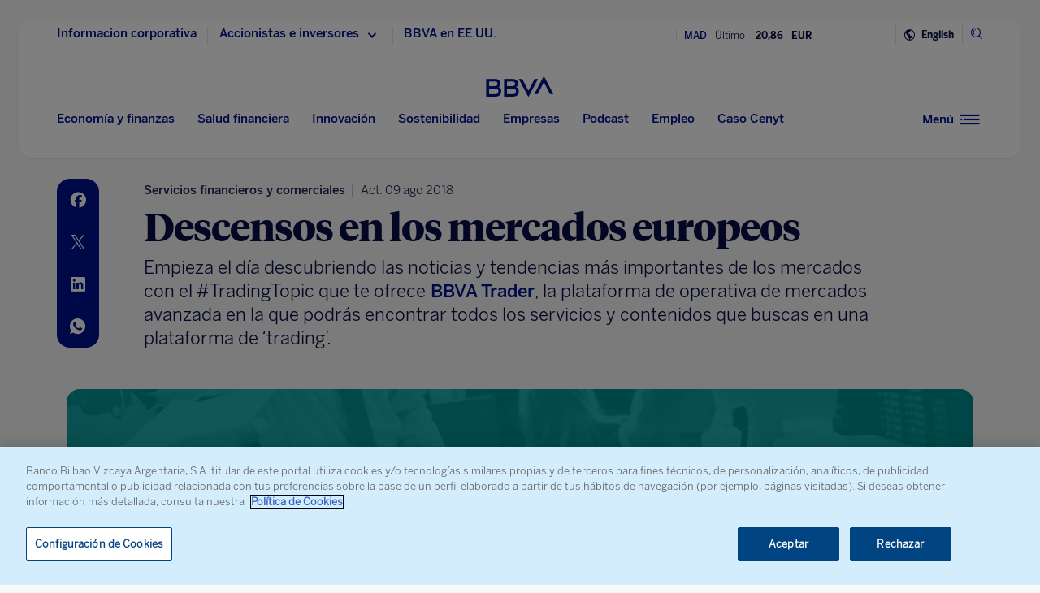

--- FILE ---
content_type: text/html
request_url: https://www.bbva.com/es/descensos-mercados-europeos/
body_size: 25807
content:
<!DOCTYPE html>
<html lang="es" prefix="og: http://ogp.me/ns#">

<head>
    <meta charset="UTF-8">
        <title>Descensos en los mercados europeos | BBVA</title>
    <link rel="schema.DC" href="http://purl.org/dc/elements/1.1/" />
<link rel="schema.DCTERMS" href="http://purl.org/dc/terms/" />
<meta http-equiv="X-UA-Compatible" content="IE=edge">
<meta content="width=device-width, initial-scale=1" name="viewport">
<meta name="author" content="BBVA">
<meta name="owner" content="BBVA">





    <script type="application/ld+json">
        {
    "@context": "http://schema.org",
    "@type": "NewsArticle",
    "mainEntityOfPage": {
        "@type": "WebPage",
        "@id": "https://www.bbva.com/es/descensos-mercados-europeos/"
    },
    "headline": "Descensos en los mercados europeos",
    "image": {
        "@type": "ImageObject",
        "url": "https://www.bbva.com/wp-content/uploads/2018/06/BBVA-trading-topic-1024x629.jpg",
        "width": "1024",
        "height": "629"
    },
    "author": {
        "@type": "Person",
        "name": [
            "#TradingTopic "
        ]
    },
    "datePublished": "2018-08-09T10:22:26+01:00",
    "dateModified": "2018-08-09T10:22:28+01:00",
    "publisher": {
        "@type": "Organization",
        "name": "BBVA",
        "logo": {
            "@type": "ImageObject",
            "url": "https://www.bbva.com/wp-content/themes/coronita-bbvacom/assets/images/logos/bbva-logo-900x269.png",
            "width": "900",
            "height": "269"
        }
    },
    "sameAs": [
        "https://www.facebook.com/BBVAGroup/",
        "https://twitter.com/bbva",
        "https://www.linkedin.com/company/bbva",
        "https://www.youtube.com/channel/UCx7HhFsmIlxx9fXnMpnERbQ",
        "https://es.wikipedia.org/wiki/BBVA",
        "https://instagram.com/bbva/",
        "https://www.tiktok.com/@bbva"
    ]
}
    </script>


<!-- Favicon -->
<link rel="shortcut icon" href="https://www.bbva.com/wp-content/themes/coronita-bbvacom/assets/images/comun/favicon.ico">




    <script type="application/ld+json">
        [
            
                {
                    "@context": "https://schema.org",
                    "@type": "BreadcrumbList",
                    "itemListElement": [

                         {
                                "@type": "ListItem",
                                "position": 0,
                                 "name": "Empresas",
                                    "item": "https://www.bbva.com/es/empresas/"
                            },
                        
                     {
                                "@type": "ListItem",
                                "position": 1,
                                 "name": "Financiación para empresas",
                                    "item": "https://www.bbva.com/es/empresas/financiacion-para-empresas/"
                            },
                        
                     {
                                "@type": "ListItem",
                                "position": 2,
                                 "name": "Banca de inversión"
                    }]
            
                    
                },
        
                
                {
                    "@context": "https://schema.org",
                    "@type": "BreadcrumbList",
                    "itemListElement": [

                         {
                                "@type": "ListItem",
                                "position": 0,
                                 "name": "Economía",
                                    "item": "https://www.bbva.com/es/economia-y-finanzas/economia/"
                            },
                        
                     {
                                "@type": "ListItem",
                                "position": 1,
                                 "name": "Macroeconomía",
                                    "item": "https://www.bbva.com/es/economia-y-finanzas/economia/macroeconomia/"
                            },
                        
                     {
                                "@type": "ListItem",
                                "position": 2,
                                 "name": "Mercados globales"
                    }]
            
                    
                },
        
                
                {
                    "@context": "https://schema.org",
                    "@type": "BreadcrumbList",
                    "itemListElement": [

                         {
                                "@type": "ListItem",
                                "position": 0,
                                 "name": "Economía y Finanzas",
                                    "item": "https://www.bbva.com/es/economia-y-finanzas/"
                            },
                        
                     {
                                "@type": "ListItem",
                                "position": 1,
                                 "name": "Finanzas",
                                    "item": "https://www.bbva.com/es/economia-y-finanzas/finanzas/"
                            },
                        
                     {
                                "@type": "ListItem",
                                "position": 2,
                                 "name": "Servicios financieros y comerciales"
                    }]
            
                    
                    }
        
                        ]
    </script>


            <link rel="stylesheet" href="https://www.bbva.com/wp-content/themes/coronita-bbvacom/assets/css/bootstrap-custom.css?ver=13.3.0">
<link id="styleCss" rel="stylesheet" href="https://www.bbva.com/wp-content/themes/coronita-bbvacom/assets/css/spherica_news.css?ver=13.3.0">

    <link rel="stylesheet" type="text/css" media="print" href="https://www.bbva.com/wp-content/themes/coronita-bbvacom/assets/css/print/print.css" />
    <link rel="stylesheet" type="text/css" media="print" href="https://www.bbva.com/wp-content/themes/coronita-bbvacom/assets/css/print/print-simple.css" />
<!-- CONTENT_START_ADOBE_DATALAYER -->
<script type="text/javascript">
    /*** Obtener nombre de todos los autores ***/
    var namesAuthorAdl = [];
    namesAuthorAdl[0] = '#TradingTopic';
    /*** Obtener id de todas las categorias ***/
    var postCategoryCodeAuxAdl = [];
    postCategoryCodeAuxAdl[0] = '947-Banca de inversion';postCategoryCodeAuxAdl[1] = '949-Mercados globales';postCategoryCodeAuxAdl[2] = '257-Servicios financieros y comerciales';
    var adobeDataLayer = {

        entorno: "prod",
        idiomaDL: "ES",
        postType: "post",
        templatePage: "",
        tipoPost: "",
        levelOne: "",
        adobeSlug: "",
        levelThree: "",
        postIdAdobe: "557705",
        postTitleidAdobe: "",
        postTitleAdobe: "Descensos en los mercados europeos",
        postTypeAdobe: "simple",
        formato: "noticia simple",
        postPublishDateAdobe: "09-08-2018",
        postModifiedDateAdobe: "09-08-2018",
        postCategoryCodeAdobe: postCategoryCodeAuxAdl.join(","),
        postSignatureAdobe: "",
        postAuthorAdobe: namesAuthorAdl.join(","),
        postCountryAuthorAdobe: "",
        relatedidpostAdobe: "",
        relatedpostTitleidAdobe: "",
        relatedpostpositionAdobe: "",
        scope: "",
        idDharmaAdobe: "",
        errorPage: "",
        postCountry: "",
        proceso: "Liderazgo &amp; Finanzas"
    };


    if (adobeDataLayer.postType == 'page' && adobeDataLayer.templatePage == 'home') {

        adobeDataLayer.tipoPost = 'home';
        adobeDataLayer.levelOne = 'home';

        /* Obtener pais de la home*/
        var auxUrlPais = window.location.href.replace(/https?:\/\/[^\/]+/i, "");
        var urlrequest = auxUrlPais.split('?')[0];
        var auxUrlPaisArray = urlrequest.split('/');

        switch (auxUrlPaisArray.length) {

            case 4:
                adobeDataLayer.adobeSlug = auxUrlPaisArray[1];
                adobeDataLayer.levelThree = auxUrlPaisArray[2];
                break;
            case 3:
                if (auxUrlPaisArray[2] == "") {

                    adobeDataLayer.adobeSlug = auxUrlPaisArray[1];
                } else {

                    adobeDataLayer.adobeSlug = auxUrlPaisArray[1];
                    adobeDataLayer.levelThree = auxUrlPaisArray[2];
                }
                break;
            case 2:
                adobeDataLayer.adobeSlug = auxUrlPaisArray[1];
                break;
            default:
                adobeDataLayer.adobeSlug = "";
                adobeDataLayer.levelThree = "";
        }
    } else if (adobeDataLayer.templatePage == 'subhome') {

        adobeDataLayer.tipoPost = 'subhome';

        switch (adobeDataLayer.levelOne) {

            case 'autores':
                // Author ID and Title
                                adobeDataLayer.postIdAdobe = "186736";
                adobeDataLayer.postTitleidAdobe = "";
                adobeDataLayer.postTitleAdobe = "";
                adobeDataLayer.adobeSlug = "";
                break;
            case 'autores invitados':
                                adobeDataLayer.adobeSlug = "#TradingTopic";
                break;
            case 'categorias':
                                // Category ID and Title
                adobeDataLayer.postType = "";
                adobeDataLayer.postTypeAdobe = "";
                adobeDataLayer.postCategoryCodeAdobe = "";
                adobeDataLayer.postAuthorAdobe = "";
                adobeDataLayer.postIdAdobe = "";
                adobeDataLayer.postCountry = '';
                adobeDataLayer.postTitleidAdobe = "";
                adobeDataLayer.postTitleAdobe = "";
                adobeDataLayer.adobeSlug = "";
                adobeDataLayer.formato = "";
                break;
            case 'destacados': //especial
                adobeDataLayer.adobeSlug = "descensos mercados europeos";
                break;
            case 'secciones': //portadillas de seccion
                adobeDataLayer.adobeSlug = "descensos mercados europeos";
                break;
            case 'calculadoras': //calculadoras
                adobeDataLayer.adobeSlug = "descensos mercados europeos";
                break;
            default:
                adobeDataLayer.adobeSlug = "";
        }
    } else if (adobeDataLayer.templatePage == 'subhome1') {
        adobeDataLayer.tipoPost = 'informacion';
        adobeDataLayer.adobeSlug = "";
    } else if (adobeDataLayer.templatePage == '404') {
        adobeDataLayer.tipoPost = 'page';
        adobeDataLayer.postTitleAdobe = '';
        adobeDataLayer.postAuthorAdobe = '';
        adobeDataLayer.postCategoryCodeAdobe = '';
        adobeDataLayer.postIdAdobe = '';
        adobeDataLayer.postCountry = '';
        adobeDataLayer.postPublishDateAdobe = '';
        adobeDataLayer.postModifiedDateAdobe = '';
        adobeDataLayer.postTypeAdobe = '';
        adobeDataLayer.idiomaDL = (lang == 'ES') ? 'ES' : 'EN';
        adobeDataLayer.levelOne = 'pagina no encontrada';
        adobeDataLayer.adobeSlug = "404";
        adobeDataLayer.errorPage = "404";
        adobeDataLayer.scope = 'global';
    } else if (adobeDataLayer.templatePage == 'searchPage') {
        adobeDataLayer.tipoPost = 'page';
        adobeDataLayer.postTitleAdobe = '';
        adobeDataLayer.postAuthorAdobe = '';
        adobeDataLayer.postCategoryCodeAdobe = '';
        adobeDataLayer.postIdAdobe = '';
        adobeDataLayer.postCountry = '';
        adobeDataLayer.postPublishDateAdobe = '';
        adobeDataLayer.postModifiedDateAdobe = '';
        adobeDataLayer.postTypeAdobe = '';
        adobeDataLayer.idiomaDL = (lang == 'ES') ? 'ES' : 'EN';
        adobeDataLayer.levelOne = 'buscador';
        adobeDataLayer.adobeSlug = "";
        adobeDataLayer.errorPage = "";
        adobeDataLayer.scope = 'global';
    } else if (adobeDataLayer.templatePage == 'static-page') {
        adobeDataLayer.tipoPost = 'informacion';
        adobeDataLayer.levelOne = 'estaticos';
        adobeDataLayer.postCountry = "";
        adobeDataLayer.scope = "";
    } else if (adobeDataLayer.postType == 'page' && adobeDataLayer.templatePage == '') {
        adobeDataLayer.tipoPost = 'informacion';
        adobeDataLayer.adobeSlug = "";
    } else {
        adobeDataLayer.tipoPost = 'noticia';
        adobeDataLayer.levelOne = 'noticia';
        adobeDataLayer.adobeSlug = "";
    }
</script>
<!-- CONTENT_END_ADOBE_DATALAYER -->    <script src="https://www.google.com/recaptcha/enterprise.js?render=6LfOlw8sAAAAAH-t-BLYx_T0kwWuD0h4WeTX6EaK" async></script>
    <script type="text/javascript">
        window.rsConf = {
            general: {
                usePost: true
            },
            settings: {
                hlicon: 'iconoff'
            }
        };
    </script>
        <meta name='robots' content='max-image-preview:large' />
<link rel="alternate" hreflang="es" href="https://www.bbva.com/es/descensos-mercados-europeos/" />
<link rel="alternate" hreflang="x-default" href="https://www.bbva.com/es/descensos-mercados-europeos/" />

	<meta name="robots" content="index, follow, max-snippet:-1, max-image-preview:large, max-video-preview:-1, noarchive" />
	<link rel="canonical" href="https://www.bbva.com/es/descensos-mercados-europeos/" />
	<meta property="og:locale" content="es_ES" />
	<meta property="og:type" content="article" />
	<meta property="og:title" content="Descensos en los mercados europeos | BBVA" />
	<meta property="og:description" content="Empieza el día descubriendo las noticias y tendencias más importantes de los mercados con el #TradingTopic que te ofrece BBVA Trader, la plataforma de operativa de mercados avanzada en la que podrás encontrar todos los servicios y contenidos que buscas en una plataforma de ‘trading’." />
	<meta property="og:url" content="https://www.bbva.com/es/descensos-mercados-europeos/" />
	<meta property="og:site_name" content="BBVA NOTICIAS" />
	<meta property="article:publisher" content="https://www.facebook.com/GrupoBBVA" />
	<meta property="article:published_time" content="2018-08-09T09:22:26+00:00" />
	<meta property="article:modified_time" content="2018-08-09T09:22:28+00:00" />
	<meta property="og:image" content="https://www.bbva.com/wp-content/uploads/2018/06/BBVA-trading-topic-1920x1180.jpg" />
	<meta property="og:image:width" content="1920" />
	<meta property="og:image:height" content="1180" />
	<meta name="twitter:card" content="summary_large_image" />
	<meta name="twitter:creator" content="@bbva" />
	<meta name="twitter:site" content="@bbva" />
	<script type="application/ld+json" class="yoast-schema-graph">{"@context":"https://schema.org","@graph":[{"@type":"WebSite","@id":"https://www.bbva.com/en/#website","url":"https://www.bbva.com/en/","name":"BBVA NOTICIAS","description":"BBVA | Web Oficial, el Banco Digital del siglo XXI, Banco Bilbao Vizcaya Argentaria","potentialAction":[{"@type":"SearchAction","target":"https://search.bbva.com/bbva?searchbbvaes={search_term_string}","query-input":"required name=search_term_string"}],"inLanguage":"es"},{"@type":"ImageObject","@id":"https://www.bbva.com/es/descensos-mercados-europeos/#primaryimage","inLanguage":"es","url":"https://www.bbva.com/wp-content/uploads/2018/06/BBVA-trading-topic.jpg","width":1920,"height":1180,"caption":"Trading topic BBVA actualizado"},{"@type":"WebPage","@id":"https://www.bbva.com/es/descensos-mercados-europeos/#webpage","url":"https://www.bbva.com/es/descensos-mercados-europeos/","name":"Descensos en los mercados europeos | BBVA","isPartOf":{"@id":"https://www.bbva.com/en/#website"},"primaryImageOfPage":{"@id":"https://www.bbva.com/es/descensos-mercados-europeos/#primaryimage"},"datePublished":"2018-08-09T09:22:26+00:00","dateModified":"2018-08-09T09:22:28+00:00","inLanguage":"es","potentialAction":[{"@type":"ReadAction","target":["https://www.bbva.com/es/descensos-mercados-europeos/"]}]}]}</script>


<link rel='dns-prefetch' href='//www.bbva.com' />
<style id='classic-theme-styles-inline-css' type='text/css'>
/*! This file is auto-generated */
.wp-block-button__link{color:#fff;background-color:#32373c;border-radius:9999px;box-shadow:none;text-decoration:none;padding:calc(.667em + 2px) calc(1.333em + 2px);font-size:1.125em}.wp-block-file__button{background:#32373c;color:#fff;text-decoration:none}
</style>
<style id='global-styles-inline-css' type='text/css'>
body{--wp--preset--color--black: #000000;--wp--preset--color--cyan-bluish-gray: #abb8c3;--wp--preset--color--white: #ffffff;--wp--preset--color--pale-pink: #f78da7;--wp--preset--color--vivid-red: #cf2e2e;--wp--preset--color--luminous-vivid-orange: #ff6900;--wp--preset--color--luminous-vivid-amber: #fcb900;--wp--preset--color--light-green-cyan: #7bdcb5;--wp--preset--color--vivid-green-cyan: #00d084;--wp--preset--color--pale-cyan-blue: #8ed1fc;--wp--preset--color--vivid-cyan-blue: #0693e3;--wp--preset--color--vivid-purple: #9b51e0;--wp--preset--gradient--vivid-cyan-blue-to-vivid-purple: linear-gradient(135deg,rgba(6,147,227,1) 0%,rgb(155,81,224) 100%);--wp--preset--gradient--light-green-cyan-to-vivid-green-cyan: linear-gradient(135deg,rgb(122,220,180) 0%,rgb(0,208,130) 100%);--wp--preset--gradient--luminous-vivid-amber-to-luminous-vivid-orange: linear-gradient(135deg,rgba(252,185,0,1) 0%,rgba(255,105,0,1) 100%);--wp--preset--gradient--luminous-vivid-orange-to-vivid-red: linear-gradient(135deg,rgba(255,105,0,1) 0%,rgb(207,46,46) 100%);--wp--preset--gradient--very-light-gray-to-cyan-bluish-gray: linear-gradient(135deg,rgb(238,238,238) 0%,rgb(169,184,195) 100%);--wp--preset--gradient--cool-to-warm-spectrum: linear-gradient(135deg,rgb(74,234,220) 0%,rgb(151,120,209) 20%,rgb(207,42,186) 40%,rgb(238,44,130) 60%,rgb(251,105,98) 80%,rgb(254,248,76) 100%);--wp--preset--gradient--blush-light-purple: linear-gradient(135deg,rgb(255,206,236) 0%,rgb(152,150,240) 100%);--wp--preset--gradient--blush-bordeaux: linear-gradient(135deg,rgb(254,205,165) 0%,rgb(254,45,45) 50%,rgb(107,0,62) 100%);--wp--preset--gradient--luminous-dusk: linear-gradient(135deg,rgb(255,203,112) 0%,rgb(199,81,192) 50%,rgb(65,88,208) 100%);--wp--preset--gradient--pale-ocean: linear-gradient(135deg,rgb(255,245,203) 0%,rgb(182,227,212) 50%,rgb(51,167,181) 100%);--wp--preset--gradient--electric-grass: linear-gradient(135deg,rgb(202,248,128) 0%,rgb(113,206,126) 100%);--wp--preset--gradient--midnight: linear-gradient(135deg,rgb(2,3,129) 0%,rgb(40,116,252) 100%);--wp--preset--font-size--small: 13px;--wp--preset--font-size--medium: 20px;--wp--preset--font-size--large: 36px;--wp--preset--font-size--x-large: 42px;--wp--preset--spacing--20: 0.44rem;--wp--preset--spacing--30: 0.67rem;--wp--preset--spacing--40: 1rem;--wp--preset--spacing--50: 1.5rem;--wp--preset--spacing--60: 2.25rem;--wp--preset--spacing--70: 3.38rem;--wp--preset--spacing--80: 5.06rem;--wp--preset--shadow--natural: 6px 6px 9px rgba(0, 0, 0, 0.2);--wp--preset--shadow--deep: 12px 12px 50px rgba(0, 0, 0, 0.4);--wp--preset--shadow--sharp: 6px 6px 0px rgba(0, 0, 0, 0.2);--wp--preset--shadow--outlined: 6px 6px 0px -3px rgba(255, 255, 255, 1), 6px 6px rgba(0, 0, 0, 1);--wp--preset--shadow--crisp: 6px 6px 0px rgba(0, 0, 0, 1);}:where(.is-layout-flex){gap: 0.5em;}:where(.is-layout-grid){gap: 0.5em;}body .is-layout-flow > .alignleft{float: left;margin-inline-start: 0;margin-inline-end: 2em;}body .is-layout-flow > .alignright{float: right;margin-inline-start: 2em;margin-inline-end: 0;}body .is-layout-flow > .aligncenter{margin-left: auto !important;margin-right: auto !important;}body .is-layout-constrained > .alignleft{float: left;margin-inline-start: 0;margin-inline-end: 2em;}body .is-layout-constrained > .alignright{float: right;margin-inline-start: 2em;margin-inline-end: 0;}body .is-layout-constrained > .aligncenter{margin-left: auto !important;margin-right: auto !important;}body .is-layout-constrained > :where(:not(.alignleft):not(.alignright):not(.alignfull)){max-width: var(--wp--style--global--content-size);margin-left: auto !important;margin-right: auto !important;}body .is-layout-constrained > .alignwide{max-width: var(--wp--style--global--wide-size);}body .is-layout-flex{display: flex;}body .is-layout-flex{flex-wrap: wrap;align-items: center;}body .is-layout-flex > *{margin: 0;}body .is-layout-grid{display: grid;}body .is-layout-grid > *{margin: 0;}:where(.wp-block-columns.is-layout-flex){gap: 2em;}:where(.wp-block-columns.is-layout-grid){gap: 2em;}:where(.wp-block-post-template.is-layout-flex){gap: 1.25em;}:where(.wp-block-post-template.is-layout-grid){gap: 1.25em;}.has-black-color{color: var(--wp--preset--color--black) !important;}.has-cyan-bluish-gray-color{color: var(--wp--preset--color--cyan-bluish-gray) !important;}.has-white-color{color: var(--wp--preset--color--white) !important;}.has-pale-pink-color{color: var(--wp--preset--color--pale-pink) !important;}.has-vivid-red-color{color: var(--wp--preset--color--vivid-red) !important;}.has-luminous-vivid-orange-color{color: var(--wp--preset--color--luminous-vivid-orange) !important;}.has-luminous-vivid-amber-color{color: var(--wp--preset--color--luminous-vivid-amber) !important;}.has-light-green-cyan-color{color: var(--wp--preset--color--light-green-cyan) !important;}.has-vivid-green-cyan-color{color: var(--wp--preset--color--vivid-green-cyan) !important;}.has-pale-cyan-blue-color{color: var(--wp--preset--color--pale-cyan-blue) !important;}.has-vivid-cyan-blue-color{color: var(--wp--preset--color--vivid-cyan-blue) !important;}.has-vivid-purple-color{color: var(--wp--preset--color--vivid-purple) !important;}.has-black-background-color{background-color: var(--wp--preset--color--black) !important;}.has-cyan-bluish-gray-background-color{background-color: var(--wp--preset--color--cyan-bluish-gray) !important;}.has-white-background-color{background-color: var(--wp--preset--color--white) !important;}.has-pale-pink-background-color{background-color: var(--wp--preset--color--pale-pink) !important;}.has-vivid-red-background-color{background-color: var(--wp--preset--color--vivid-red) !important;}.has-luminous-vivid-orange-background-color{background-color: var(--wp--preset--color--luminous-vivid-orange) !important;}.has-luminous-vivid-amber-background-color{background-color: var(--wp--preset--color--luminous-vivid-amber) !important;}.has-light-green-cyan-background-color{background-color: var(--wp--preset--color--light-green-cyan) !important;}.has-vivid-green-cyan-background-color{background-color: var(--wp--preset--color--vivid-green-cyan) !important;}.has-pale-cyan-blue-background-color{background-color: var(--wp--preset--color--pale-cyan-blue) !important;}.has-vivid-cyan-blue-background-color{background-color: var(--wp--preset--color--vivid-cyan-blue) !important;}.has-vivid-purple-background-color{background-color: var(--wp--preset--color--vivid-purple) !important;}.has-black-border-color{border-color: var(--wp--preset--color--black) !important;}.has-cyan-bluish-gray-border-color{border-color: var(--wp--preset--color--cyan-bluish-gray) !important;}.has-white-border-color{border-color: var(--wp--preset--color--white) !important;}.has-pale-pink-border-color{border-color: var(--wp--preset--color--pale-pink) !important;}.has-vivid-red-border-color{border-color: var(--wp--preset--color--vivid-red) !important;}.has-luminous-vivid-orange-border-color{border-color: var(--wp--preset--color--luminous-vivid-orange) !important;}.has-luminous-vivid-amber-border-color{border-color: var(--wp--preset--color--luminous-vivid-amber) !important;}.has-light-green-cyan-border-color{border-color: var(--wp--preset--color--light-green-cyan) !important;}.has-vivid-green-cyan-border-color{border-color: var(--wp--preset--color--vivid-green-cyan) !important;}.has-pale-cyan-blue-border-color{border-color: var(--wp--preset--color--pale-cyan-blue) !important;}.has-vivid-cyan-blue-border-color{border-color: var(--wp--preset--color--vivid-cyan-blue) !important;}.has-vivid-purple-border-color{border-color: var(--wp--preset--color--vivid-purple) !important;}.has-vivid-cyan-blue-to-vivid-purple-gradient-background{background: var(--wp--preset--gradient--vivid-cyan-blue-to-vivid-purple) !important;}.has-light-green-cyan-to-vivid-green-cyan-gradient-background{background: var(--wp--preset--gradient--light-green-cyan-to-vivid-green-cyan) !important;}.has-luminous-vivid-amber-to-luminous-vivid-orange-gradient-background{background: var(--wp--preset--gradient--luminous-vivid-amber-to-luminous-vivid-orange) !important;}.has-luminous-vivid-orange-to-vivid-red-gradient-background{background: var(--wp--preset--gradient--luminous-vivid-orange-to-vivid-red) !important;}.has-very-light-gray-to-cyan-bluish-gray-gradient-background{background: var(--wp--preset--gradient--very-light-gray-to-cyan-bluish-gray) !important;}.has-cool-to-warm-spectrum-gradient-background{background: var(--wp--preset--gradient--cool-to-warm-spectrum) !important;}.has-blush-light-purple-gradient-background{background: var(--wp--preset--gradient--blush-light-purple) !important;}.has-blush-bordeaux-gradient-background{background: var(--wp--preset--gradient--blush-bordeaux) !important;}.has-luminous-dusk-gradient-background{background: var(--wp--preset--gradient--luminous-dusk) !important;}.has-pale-ocean-gradient-background{background: var(--wp--preset--gradient--pale-ocean) !important;}.has-electric-grass-gradient-background{background: var(--wp--preset--gradient--electric-grass) !important;}.has-midnight-gradient-background{background: var(--wp--preset--gradient--midnight) !important;}.has-small-font-size{font-size: var(--wp--preset--font-size--small) !important;}.has-medium-font-size{font-size: var(--wp--preset--font-size--medium) !important;}.has-large-font-size{font-size: var(--wp--preset--font-size--large) !important;}.has-x-large-font-size{font-size: var(--wp--preset--font-size--x-large) !important;}
.wp-block-navigation a:where(:not(.wp-element-button)){color: inherit;}
:where(.wp-block-post-template.is-layout-flex){gap: 1.25em;}:where(.wp-block-post-template.is-layout-grid){gap: 1.25em;}
:where(.wp-block-columns.is-layout-flex){gap: 2em;}:where(.wp-block-columns.is-layout-grid){gap: 2em;}
.wp-block-pullquote{font-size: 1.5em;line-height: 1.6;}
</style>
<link rel='stylesheet' id='wpml-blocks-css' href='https://www.bbva.com/wp-content/plugins/sitepress-multilingual-cms/dist/css/blocks/styles.css?ver=4.6.9' type='text/css' media='all' />
<style id='has-inline-styles-inline-css' type='text/css'>
.has-social-placeholder {display: none;height: 0;width: 0;overflow: hidden;}.has-inline-text { background-color: #ffefb1; color: #000000; }.has-inline-text:hover { background-color: #fcd63c; color: #000000; }
</style>
<script type="text/javascript" src="https://www.bbva.com/wp-content/themes/coronita-bbvacom/assets/js/jquery.min.js?ver=3.3.1" id="jquery-js"></script>
<script type="text/javascript" id="options_values-js-extra">
/* <![CDATA[ */
var cb_options = {"language":"es","site_url":"https:\/\/www.bbva.com","env":"prod","ajuste_id_en":"281312","storage_path":"https:\/\/www.bbva.com\/wp-content\/storage\/","storage_info":"https:\/\/www.bbva.com\/wp-content\/storage\/news\/{id}.json","storage_related_box":"https:\/\/www.bbva.com\/wp-content\/storage\/related-box\/{id}.html","menu_html":"https:\/\/www.bbva.com\/wp-content\/storage\/menu\/","timestamp_json":"https:\/\/www.bbva.com\/wp-content\/storage\/menu\/timestamp.json","code_webs_publicas":"j6yx1hfp","api_dharma_read_seconds":"20","api_dharma_tracking_base":"https:\/\/1to1.bbva.com\/1to1\/api\/v1","config_legal":"https:\/\/www.bbva.com\/wp-content\/storage\/config\/legal_version.json","close_wait_seconds":"5","messages":{"newsletter_already_registered":"Ya estabas suscrito a nuestra newsletter"},"pixel_campaign":{"type":"","value":""},"hub_names":["sustainability","financialhealth","togetherness","innovation","economyfinance","employment","enterprises","opa_sabadell","cat_opa_sabadell"],"post_type":"post","bbva_stock":"19.205","sabadell_stock":"3.278","current_section_url":"https:\/\/www.bbva.com\/es\/actualidad\/"};
/* ]]> */
</script>
<script type="text/javascript" src="https://www.bbva.com/wp-content/themes/coronita-bbvacom/assets/js/values.min.js?ver=13.3.0" id="options_values-js"></script>
<script type="text/javascript" src="https://www.bbva.com/wp-content/themes/coronita-bbvacom/assets/js/modules/000-utils.min.js?ver=13.3.0" id="utils_js-js"></script>
<script type="text/javascript" src="https://www.bbva.com/wp-content/themes/coronita-bbvacom/assets/js/modules/script-onetrust.min.js?ver=13.3.0" id="script-onetrust-js"></script>
<script type="text/javascript" src="https://www.bbva.com/wp-content/themes/coronita-bbvacom/assets/js/os-block-control-cookie.min.js?ver=13.3.0" id="os-block-control-cookie-js"></script>
<script type="text/javascript" src="https://www.bbva.com/wp-content/themes/coronita-bbvacom/assets/js/modules/redirections-home-pais.min.js?ver=13.3.0" id="redirections-home-pais-js"></script>
<script type="text/javascript" src="https://www.bbva.com/wp-content/themes/coronita-bbvacom/assets/js/modules/tickers-ajax.min.js?ver=13.3.0" id="tickers-ajax-js-js"></script>
<script type="text/javascript" src="https://www.bbva.com/wp-content/themes/coronita-bbvacom/assets/js/modules/legal-version.min.js?ver=13.3.0" id="legal-version-js"></script>
<script type="text/javascript" src="https://www.bbva.com/wp-content/themes/coronita-bbvacom/assets/js/bbva_com.min.js?ver=13.3.0" id="bbva_com-js"></script>
<script type="text/javascript" src="https://www.bbva.com/wp-content/themes/coronita-bbvacom/assets/js/modules/menu_version.min.js?ver=13.3.0" id="menu_version-js"></script>
<script type="text/javascript" src="https://www.bbva.com/wp-content/themes/coronita-bbvacom/assets/js/funciones-dataLayer.min.js?ver=13.3.0" id="funciones-dataLayer-js"></script>
<script type="text/javascript" src="https://www.bbva.com/wp-content/themes/coronita-bbvacom/assets/js/dataLayer-podcast.min.js?ver=13.3.0" id="dataLayer-podcast-js"></script>
<script type="text/javascript" src="https://www.bbva.com/wp-content/themes/coronita-bbvacom/assets/js/datalayer-transaccionales.min.js?ver=13.3.0" id="datalayer-transaccionales-js"></script>
<script type="text/javascript" src="https://www.bbva.com/wp-content/themes/coronita-bbvacom/assets/js/funciones-intersection-observer.min.js?ver=13.3.0" id="funciones-intersection-observer-js"></script>
<script></script><link rel="https://api.w.org/" href="https://www.bbva.com/es/wp-json/" /><link rel="alternate" type="application/json" href="https://www.bbva.com/es/wp-json/wp/v2/posts/557705" /><style type="text/css">.has-text,div.has-tooltip,div.has-tooltip:hover:after {display: none !important;} </style>
                    <script>
                        jQuery(document).ready(function($) {
                            var adminBar = $("#wpadminbar");
                            var t = null;

                            adminBar.mouseenter(function() {
                                if(t) {
                                    clearTimeout(t);
                                    t = null;
                                }

                                adminBar.addClass("visible");
                            });

                            adminBar.mouseleave(function() {
                                if(t) {
                                    clearTimeout(t);
                                    t = null;
                                }

                                t = setTimeout(function() {
                                    adminBar.removeClass("visible");
                                }, 1000);

                            });
                        });
                    </script>
                    <style>
                    #wpadminbar {
                        overflow: hidden !important;
                        width: 37px !important;
                        min-width: initial !important;
                    }
                    #wpadminbar.visible {
                        overflow: visible !important;
                        width: 100% !important;
                        min-width: inherit !important;
                    }
                    @media screen and (max-width: 782px) {
                        #wpadminbar {
                            width: 55px !important;
                        }
                    }
                    #wp-admin-bar-wp-logo .ab-sub-wrapper {
                        display: none !important;
                    }
                   </style><noscript><style> .wpb_animate_when_almost_visible { opacity: 1; }</style></noscript>    </head>

<body class="post-template-default single single-post postid-557705 single-format-standard scroll wpb-js-composer js-comp-ver-7.5 vc_responsive has-body">
            <div id="webpage" >

        <!-- PANEL buscador -->
        <div id="panelBuscadorContent" class="panelBuscador-main rs_skip">
            <div id="panelBuscadorPrincipal" class="container">
                <div class="panelBuscador_header">
                    <div class="row panelBuscador_cerrar">
                        <p id="ocultarPanelBuscador" value="ocultar" class="closePanelBuscador punteroMano"><i class="icon-nav_close"></i><span class="textoIconoOcultar">Cerrar panel</span></p>
                    </div>
                    <div class="panelBuscador_logo row">
                        <p class="panelBuscador_logo_titular"><i class="icon-logo_BBVA"></i><span class="textoIconoOcultar">BBVA.com</span></p>
                    </div>
                </div>
                <form id="search-formulario" role="search" method="get" action="" target="_blank" class="navbar-form" autocomplete="off">
                    <div class="panelBuscador_form ui-widget col-md-6 offset-md-3 col-md-6 offset-md-3 col-sm-8 offset-sm-2 col-10 offset-1">
                        <input name="tags" id="tags" class="form_buscador_input" name="">
                        <label for="tags" class="form_buscador_label">¿Qué estás buscando?</label>
                        <p class="form_buscador_enter"><i class="icon-nav_arrowRight"></i><span class="textoIconoOcultar">Pulsar Enter</span></p>
                        <div class="form_buscador_rtdos">
                            <p class="rtdosBusq_titulo">Búsqueda Predictiva</p>
                            <ul class="rtdosBusq_listaMostrados">
                            </ul>
                        </div>
                    </div>
                </form>
            </div>
        </div>
        <!-- PANEL navegacion -->
        <div id="panelNavegacionContent" class="panelNavegacion-main alturaPanelCentral rs_skip" data-menu-version="20251119090355">
            
<div class="panelNavegacion-wrapper ">
    <div id="panelNavCerrar">
        <div class="container">
            <div class="panelNavegacionCerrar">
                <p id="ocultarPanelNavegacion1" value="ocultar" class="close_panelNavegacion punteroMano"><i class="icon-nav_close"></i><span class="textoIconoOcultar">Cerrar panel</span></p>
                <p id="ocultarPanelNavegacion2" value="ocultar" class="close_panelNavegacion punteroMano"><i class="icon-nav_close"></i><span class="textoIconoOcultar">Cerrar panel</span></p>
                <p id="ocultarPanelNavegacionPpal" value="ocultar" class="close_panelNavegacionMovil punteroMano"><i class="icon-nav_close"></i><span class="textoIconoOcultar">Cerrar panel</span></p>
            </div>
        </div>
    </div>
    <div id="panelNavPpal">
        <div class="container">
            <div class="col-md-9 col-8">
                <div class="col-md-10 offset-md-1 col-12">
                    <div class=" panelNav_Logo row ">
                        <p class=" panelNavLogo_titular"><i class="icon-logo_BBVA"></i><span class="textoIconoOcultar">BBVA.com</span></p>
                    </div>
                    <div id="contenedorListadoNavegacion" class="contenedorListadoNavegacionSup">
                        <div id="listadoNavegacionPrincipal" class="center-block listadoNavegacionPrincipal ocultarListadoNavegacion col-md-12 offset-md-1 col-12">
                            <ul id="menu-menu-hamburguesa-primario" class="lista_menuNavPpal"><li id="menu-item-972801" class="menu-item menu-item-type-post_type menu-item-object-page menu-item-has-children menu-item-972801"><a href="https://www.bbva.com/es/innovacion/">Innovación <i class="icon-nav_unfold" aria-hidden="true" ></i></a>
<ul class="sub-menu">
	<li id="menu-item-977090" class="menu-item menu-item-type-custom menu-item-object-custom menu-item-977090"><a href="https://www.bbva.com/es/innovacion/transformacion/">Transformación</a></li>
	<li id="menu-item-977091" class="menu-item menu-item-type-custom menu-item-object-custom menu-item-977091"><a href="https://www.bbva.com/es/innovacion/emprendimiento/">Emprendimiento</a></li>
	<li id="menu-item-977092" class="menu-item menu-item-type-custom menu-item-object-custom menu-item-977092"><a href="https://www.bbva.com/es/innovacion/tecnologia/">Tecnología</a></li>
	<li id="menu-item-977093" class="menu-item menu-item-type-custom menu-item-object-custom menu-item-977093"><a href="https://www.bbva.com/es/innovacion/data/">Data</a></li>
	<li id="menu-item-977094" class="menu-item menu-item-type-custom menu-item-object-custom menu-item-977094"><a href="https://www.bbva.com/es/innovacion/blockchain/">Blockchain</a></li>
	<li id="menu-item-977095" class="menu-item menu-item-type-custom menu-item-object-custom menu-item-977095"><a href="https://www.bbva.com/es/innovacion/ciberseguridad/">Ciberseguridad</a></li>
</ul>
</li>
<li id="menu-item-1024958" class="menu-item menu-item-type-post_type menu-item-object-page menu-item-has-children menu-item-1024958"><a href="https://www.bbva.com/es/economia-y-finanzas/">Economía y finanzas <i class="icon-nav_unfold" aria-hidden="true" ></i></a>
<ul class="sub-menu">
	<li id="menu-item-1024959" class="menu-item menu-item-type-post_type menu-item-object-page menu-item-1024959"><a href="https://www.bbva.com/es/economia-y-finanzas/economia/">Economía</a></li>
	<li id="menu-item-1024957" class="menu-item menu-item-type-post_type menu-item-object-page menu-item-1024957"><a href="https://www.bbva.com/es/economia-y-finanzas/finanzas/">Finanzas</a></li>
	<li id="menu-item-1024956" class="menu-item menu-item-type-post_type menu-item-object-page menu-item-1024956"><a href="https://www.bbva.com/es/economia-y-finanzas/informacion-corporativa/">Información corporativa</a></li>
	<li id="menu-item-1024955" class="menu-item menu-item-type-post_type menu-item-object-page menu-item-1024955"><a href="https://www.bbva.com/es/economia-y-finanzas/resultados/">Resultados</a></li>
</ul>
</li>
<li id="menu-item-829932" class="menu-item menu-item-type-post_type menu-item-object-page menu-item-has-children menu-item-829932"><a href="https://www.bbva.com/es/sostenibilidad/">Sostenibilidad <i class="icon-nav_unfold" aria-hidden="true" ></i></a>
<ul class="sub-menu">
	<li id="menu-item-839192" class="menu-item menu-item-type-post_type menu-item-object-page menu-item-839192"><a href="https://www.bbva.com/es/sostenibilidad/estrategia/">Estrategia</a></li>
	<li id="menu-item-839193" class="menu-item menu-item-type-post_type menu-item-object-page menu-item-839193"><a href="https://www.bbva.com/es/sostenibilidad/energia/">Energía</a></li>
	<li id="menu-item-839194" class="menu-item menu-item-type-post_type menu-item-object-page menu-item-839194"><a href="https://www.bbva.com/es/sostenibilidad/movilidad/">Movilidad</a></li>
	<li id="menu-item-839195" class="menu-item menu-item-type-post_type menu-item-object-page menu-item-839195"><a href="https://www.bbva.com/es/sostenibilidad/planeta/">Planeta</a></li>
	<li id="menu-item-839196" class="menu-item menu-item-type-post_type menu-item-object-page menu-item-839196"><a href="https://www.bbva.com/es/sostenibilidad/social/">Social</a></li>
	<li id="menu-item-839199" class="menu-item menu-item-type-post_type menu-item-object-page menu-item-839199"><a href="https://www.bbva.com/es/sostenibilidad/alimentacion/">Alimentación</a></li>
	<li id="menu-item-839197" class="menu-item menu-item-type-post_type menu-item-object-page menu-item-839197"><a href="https://www.bbva.com/es/sostenibilidad/economia-circular/">Economía circular</a></li>
	<li id="menu-item-839198" class="menu-item menu-item-type-post_type menu-item-object-page menu-item-839198"><a href="https://www.bbva.com/es/sostenibilidad/infraestructuras/">Infraestructuras</a></li>
</ul>
</li>
<li id="menu-item-893352" class="menu-item menu-item-type-post_type menu-item-object-page menu-item-has-children menu-item-893352"><a href="https://www.bbva.com/es/salud-financiera/">Salud financiera <i class="icon-nav_unfold" aria-hidden="true" ></i></a>
<ul class="sub-menu">
	<li id="menu-item-893356" class="menu-item menu-item-type-post_type menu-item-object-page menu-item-893356"><a href="https://www.bbva.com/es/salud-financiera/gastos/">Control de gastos</a></li>
	<li id="menu-item-893355" class="menu-item menu-item-type-post_type menu-item-object-page menu-item-893355"><a href="https://www.bbva.com/es/salud-financiera/deuda/">Manejar la deuda</a></li>
	<li id="menu-item-893354" class="menu-item menu-item-type-post_type menu-item-object-page menu-item-893354"><a href="https://www.bbva.com/es/salud-financiera/ahorro/">Ahorrar mejor</a></li>
	<li id="menu-item-893353" class="menu-item menu-item-type-post_type menu-item-object-page menu-item-893353"><a href="https://www.bbva.com/es/salud-financiera/planificacion/">Planificar para el futuro</a></li>
</ul>
</li>
<li id="menu-item-1066614" class="menu-item menu-item-type-custom menu-item-object-custom menu-item-has-children menu-item-1066614"><a href="http://www.bbva.com/es/empleo">Empleo <i class="icon-nav_unfold" aria-hidden="true" ></i></a>
<ul class="sub-menu">
	<li id="menu-item-1066590" class="menu-item menu-item-type-custom menu-item-object-custom menu-item-1066590"><a href="https://www.bbva.com/es/empleo/life-at-bbva/">Life at BBVA</a></li>
	<li id="menu-item-1066591" class="menu-item menu-item-type-custom menu-item-object-custom menu-item-1066591"><a href="https://www.bbva.com/es/empleo/tech-data/">Tech &#038; Data</a></li>
	<li id="menu-item-1066592" class="menu-item menu-item-type-custom menu-item-object-custom menu-item-1066592"><a href="https://www.bbva.com/es/empleo/cib/">CIB</a></li>
	<li id="menu-item-1066593" class="menu-item menu-item-type-custom menu-item-object-custom menu-item-1066593"><a href="https://www.bbva.com/es/empleo/red-comercial/">Red Comercial</a></li>
	<li id="menu-item-1066594" class="menu-item menu-item-type-custom menu-item-object-custom menu-item-1066594"><a href="https://www.bbva.com/es/empleo/otras-areas/">Otras areas</a></li>
</ul>
</li>
<li id="menu-item-969684" class="menu-item menu-item-type-custom menu-item-object-custom menu-item-969684"><a href="https://www.bbva.com/es/especiales/bbva-podcast/">Podcast</a></li>
<li id="menu-item-670063" class="menu-item menu-item-type-custom menu-item-object-custom menu-item-670063"><a href="https://www.bbva.com/es/especiales/caso-cenyt/">Caso Cenyt</a></li>
<li id="menu-item-764743" class="menu-item menu-item-type-custom menu-item-object-custom menu-item-764743"><a href="https://www.bbva.com/es/especiales/premios-mejores-productores-sostenibles/">Premios Productores Sostenibles</a></li>
<li id="menu-item-987346" class="menu-item menu-item-type-custom menu-item-object-custom menu-item-has-children menu-item-987346"><a href="https://www.bbva.com/es/especiales/calculadoras/">Las calculadoras de BBVA <i class="icon-nav_unfold" aria-hidden="true" ></i></a>
<ul class="sub-menu">
	<li id="menu-item-987347" class="menu-item menu-item-type-custom menu-item-object-custom menu-item-987347"><a href="https://www.bbva.com/es/salud-financiera/calculadora-aire-acondicionado/">Calculadora de ahorro en aire acondicionado</a></li>
	<li id="menu-item-987348" class="menu-item menu-item-type-custom menu-item-object-custom menu-item-987348"><a href="https://www.bbva.com/es/salud-financiera/calculadora-de-calefaccion/">Calculadora de ahorro en calefacción</a></li>
	<li id="menu-item-987349" class="menu-item menu-item-type-custom menu-item-object-custom menu-item-987349"><a href="https://www.bbva.com/es/salud-financiera/calculadora-presupuesto-ahorro-mensual-50-30-20/">Calculadora 50/30/20</a></li>
</ul>
</li>
</ul>                        </div>
                    </div>
                </div>
            </div>
        </div>
    </div>

    <div class=" deshabilitar_panelNavPpal"></div>
    <div id="panelNavDesplegable" class="anchoPanelesLaterales panelNavDespegableBox">
        <div id="panelNav_n1" class="panelNavDespegable_n1">
            <div class="listadoNavegacionLateral1">
                <!-- Pintamos menu lateral (segundo nivel)-->
                <ul id="menu-menu-hamburguesa-secundario" class="lista_menuNavLateral"><li id="menu-item-547766" class="menu-item menu-item-type-custom menu-item-object-custom menu-item-547766"><a target="_blank" href="https://www.bbva.com/es/presentacion-institucional/">Quiénes somos<i class="icon-nav_extlink" aria-hidden="true"></i></a></li>
<li id="menu-item-483732" class="menu-item menu-item-type-custom menu-item-object-custom menu-item-has-children menu-item-483732"><a href="#panelNave_n2_483732" class="open-sub-panel">Información corporativa<i class="icon-nav_forward" aria-hidden="true"></i></a></li>
<li id="menu-item-483766" class="menu-item menu-item-type-custom menu-item-object-custom menu-item-has-children menu-item-483766"><a href="#panelNave_n2_483766" class="open-sub-panel">Información financiera<i class="icon-nav_forward" aria-hidden="true"></i></a></li>
</ul><ul id="menu-menu-hamburguesa-secundario-2" class="lista_menuNavLateral"><li id="menu-item-930616" class="menu-item menu-item-type-custom menu-item-object-custom menu-item-has-children menu-item-930616"><a href="#panelNave_n2_930616" class="open-sub-panel">Especiales<i class="icon-nav_forward" aria-hidden="true"></i></a></li>
<li id="menu-item-930607" class="menu-item menu-item-type-custom menu-item-object-custom menu-item-has-children menu-item-930607"><a href="#panelNave_n2_930607" class="open-sub-panel">Sala de prensa<i class="icon-nav_forward" aria-hidden="true"></i></a></li>
<li id="menu-item-1131791" class="menu-item menu-item-type-custom menu-item-object-custom menu-item-has-children menu-item-1131791"><a href="#panelNave_n2_1131791" class="open-sub-panel">Webs BBVA<i class="icon-nav_forward" aria-hidden="true"></i></a></li>
</ul><ul id="menu-menu-hamburguesa-secundario-3" class="lista_menuNavLateral"><li id="menu-item-930647" class="menu-item menu-item-type-custom menu-item-object-custom menu-item-930647"><a target="_blank" href="https://www.bbva.com/es/contacto/">Contacto<i class="icon-nav_extlink" aria-hidden="true"></i></a></li>
<li id="menu-item-930645" class="menu-item menu-item-type-custom menu-item-object-custom menu-item-930645"><a target="_blank" href="https://www.bbva.com/es/especiales/canales-de-atencion-al-cliente-en-redes-sociales-por-pais/">Atención al cliente en redes<i class="icon-nav_extlink" aria-hidden="true"></i></a></li>
<li id="menu-item-930637" class="menu-item menu-item-type-custom menu-item-object-custom menu-item-930637"><a target="_blank" href="https://careers.bbva.com/">Trabaja con nosotros<i class="icon-nav_extlink" aria-hidden="true"></i></a></li>
<li id="menu-item-1130139" class="menu-item menu-item-type-custom menu-item-object-custom menu-item-1130139"><a target="_blank" href="https://www.bbva.com/es/especiales/premios/">Premios y reconocimientos<i class="icon-nav_extlink" aria-hidden="true"></i></a></li>
<li id="menu-item-1130140" class="menu-item menu-item-type-custom menu-item-object-custom menu-item-1130140"><a target="_blank" href="https://www.bbva.com/es/archivo-historico-bbva-memoria-caer-olvido/">Archivo histórico de BBVA<i class="icon-nav_extlink" aria-hidden="true"></i></a></li>
<li id="menu-item-939653" class="menu-item menu-item-type-custom menu-item-object-custom menu-item-939653"><a target="_blank" href="https://vdp.bbva.com">Reporte de Vulnerabilidades<i class="icon-nav_extlink" aria-hidden="true"></i></a></li>
<li id="menu-item-968716" class="menu-item menu-item-type-custom menu-item-object-custom menu-item-968716"><a target="_blank" href="https://www.bkms-system.com/bkwebanon/report/clientInfo?cin=h4uMFy&#038;c=-1&#038;language=spa">Canal de Denuncia de BBVA<i class="icon-nav_extlink" aria-hidden="true"></i></a></li>
</ul>            </div>
        </div>
        <!-- Pintamos menu lateral (tercer nivel)-->
        
<div id="panelNav_n2_483732"  class="anchoPanelesLaterales panelNavDespegable_n2"><div class="listadoNavegacionLateral2"><ul class="lista_menuNavLateral">
	<li id="menu-item-1130395" class="menu-item menu-item-type-custom menu-item-object-custom menu-item-1130395"><a href="https://www.bbvacib.com/sobre-bbva-cib/due-diligence">BBVA Due Diligence</a></li>
	<li id="menu-item-483746" class="menu-item menu-item-type-custom menu-item-object-custom menu-item-483746"><a href="https://www.bbva.com/es/informacion-corporativa/#bbva-en-el-mundo">BBVA en el mundo</a></li>
	<li id="menu-item-615353" class="menu-item menu-item-type-custom menu-item-object-custom menu-item-615353"><a href="https://www.bbva.com/es/informacion-corporativa/#carta-presidente">Carta del presidente</a></li>
	<li id="menu-item-615354" class="menu-item menu-item-type-custom menu-item-object-custom menu-item-615354"><a href="https://www.bbva.com/es/informacion-corporativa/#carta-consejero-delegado">Carta del consejero delegado</a></li>
	<li id="menu-item-483754" class="menu-item menu-item-type-custom menu-item-object-custom menu-item-483754"><a href="https://www.bbva.com/es/informacion-corporativa/#codigo-de-conducta">Código de conducta</a></li>
	<li id="menu-item-483747" class="menu-item menu-item-type-custom menu-item-object-custom menu-item-483747"><a href="https://www.bbva.com/es/informacion-corporativa/#datos-basicos">Datos básicos</a></li>
	<li id="menu-item-483749" class="menu-item menu-item-type-custom menu-item-object-custom menu-item-483749"><a href="https://www.bbva.com/es/informacion-corporativa/#estrategia-modelo-negocio">Estrategia</a></li>
	<li id="menu-item-483745" class="menu-item menu-item-type-custom menu-item-object-custom menu-item-483745"><a href="https://www.bbva.com/es/informacion-corporativa/#historia-de-bbva">Historia de BBVA</a></li>
	<li id="menu-item-1130113" class="menu-item menu-item-type-custom menu-item-object-custom menu-item-1130113"><a href="https://accionistaseinversores.bbva.com/grupo-bbva/">Informe BBVA en 2024</a></li>
	<li id="menu-item-483775" class="menu-item menu-item-type-custom menu-item-object-custom menu-item-483775"><a href="https://accionistaseinversores.bbva.com/microsites/cuentasanuales2024/#page=1">Memoria anual</a></li>
	<li id="menu-item-483751" class="menu-item menu-item-type-custom menu-item-object-custom menu-item-483751"><a href="https://www.bbva.com/es/informacion-corporativa/#modelo-banca-responsable">Modelo de sostenibilidad y negocio responsable</a></li>
	<li id="menu-item-483748" class="menu-item menu-item-type-custom menu-item-object-custom menu-item-483748"><a href="https://www.bbva.com/es/informacion-corporativa/#organigrama">Organigrama</a></li>
	<li id="menu-item-1131137" class="menu-item menu-item-type-custom menu-item-object-custom menu-item-1131137"><a href="https://www.bbva.com/wp-content/uploads/2023/12/Politica-general-sobre-la-estrategia-fiscal-de-BBVA-2023.pdf">Política sobre la Estrategia Fiscal</a></li>
</ul></div></div>

<div id="panelNav_n2_483766"  class="anchoPanelesLaterales panelNavDespegable_n2"><div class="listadoNavegacionLateral2"><ul class="lista_menuNavLateral">
	<li id="menu-item-483769" class="menu-item menu-item-type-custom menu-item-object-custom menu-item-483769"><a href="http://accionistaseinversores.bbva.com/TLBB/tlbb/bbvair/esp/share/index.jsp">Acción</a></li>
	<li id="menu-item-483779" class="menu-item menu-item-type-custom menu-item-object-custom menu-item-483779"><a href="https://accionistaseinversores.bbva.com/informacion-financiera/calendario/">Calendario financiero</a></li>
	<li id="menu-item-1130116" class="menu-item menu-item-type-custom menu-item-object-custom menu-item-1130116"><a href="https://accionistaseinversores.bbva.com/renta-fija/emisiones-y-programas/">Emisiones</a></li>
	<li id="menu-item-483780" class="menu-item menu-item-type-custom menu-item-object-custom menu-item-483780"><a href="https://accionistaseinversores.bbva.com/la-accion/hechos-relevantes/#2025">Hechos relevantes</a></li>
	<li id="menu-item-483778" class="menu-item menu-item-type-custom menu-item-object-custom menu-item-483778"><a href="https://accionistaseinversores.bbva.com/informacion-financiera/informes-financieros/#2025">Informes financieros</a></li>
	<li id="menu-item-483768" class="menu-item menu-item-type-custom menu-item-object-custom menu-item-483768"><a href="https://www.bbva.com/es/especiales/junta-general-de-accionistas/">Junta General Accionistas</a></li>
	<li id="menu-item-483777" class="menu-item menu-item-type-post_type menu-item-object-especial menu-item-483777"><a href="https://www.bbva.com/es/especiales/resultadosbbva/">Resultados</a></li>
</ul></div></div>

<div id="panelNav_n2_930616"  class="anchoPanelesLaterales panelNavDespegable_n2"><div class="listadoNavegacionLateral2"><ul class="lista_menuNavLateral">
	<li id="menu-item-1130133" class="menu-item menu-item-type-custom menu-item-object-custom menu-item-1130133"><a href="https://aprendemosjuntos.bbva.com/">Aprendemos juntos</a></li>
	<li id="menu-item-930628" class="menu-item menu-item-type-custom menu-item-object-custom menu-item-930628"><a href="https://www.bbva.com/es/especiales/cleantech-way-una-publicacion-de-ethic-y-bbva/">'Cleantech Way', una publicación de BBVA y Ethic</a></li>
	<li id="menu-item-930621" class="menu-item menu-item-type-custom menu-item-object-custom menu-item-930621"><a href="https://www.bbva.com/es/especiales/gastronomiasostenible/">Gastronomía Sostenible de BBVA y El Celler de Can Roca</a></li>
	<li id="menu-item-930636" class="menu-item menu-item-type-custom menu-item-object-custom menu-item-930636"><a href="https://www.bbva.com/es/especiales/coleccion-de-libros-bbva/">Libros OpenMind</a></li>
	<li id="menu-item-930605" class="menu-item menu-item-type-custom menu-item-object-custom menu-item-930605"><a href="https://www.bbva.com/es/especiales/descarga-los-monograficos-de-sostenibilidad-de-bbva/">Monográficos de sostenibilidad</a></li>
	<li id="menu-item-930630" class="menu-item menu-item-type-custom menu-item-object-custom menu-item-930630"><a href="https://www.bbva.com/es/especiales/objetivos-de-desarrollo-sostenibles/">Objetivos de Desarrollo Sostenible</a></li>
	<li id="menu-item-990604" class="menu-item menu-item-type-custom menu-item-object-custom menu-item-990604"><a href="https://www.bbva.com/es/especiales/premios-mejores-productores-sostenibles/">Premios a los Productores Sostenible</a></li>
	<li id="menu-item-930623" class="menu-item menu-item-type-custom menu-item-object-custom menu-item-930623"><a href="https://www.bbva.com/es/sala-tesoreria/">Sala de tesorería</a></li>
	<li id="menu-item-930618" class="menu-item menu-item-type-post_type menu-item-object-especial menu-item-930618"><a href="https://www.bbva.com/es/especiales/sembrando-el-futuro/">Sembrando el futuro</a></li>
</ul></div></div>

<div id="panelNav_n2_930607"  class="anchoPanelesLaterales panelNavDespegable_n2"><div class="listadoNavegacionLateral2"><ul class="lista_menuNavLateral">
	<li id="menu-item-930608" class="menu-item menu-item-type-post_type menu-item-object-page menu-item-930608"><a href="https://www.bbva.com/es/equipo-de-comunicacion/">Equipo de comunicación</a></li>
	<li id="menu-item-930609" class="menu-item menu-item-type-post_type menu-item-object-page menu-item-930609"><a href="https://www.bbva.com/es/contacto-prensa/">Contacto para prensa</a></li>
	<li id="menu-item-930612" class="menu-item menu-item-type-post_type menu-item-object-especial menu-item-930612"><a href="https://www.bbva.com/es/especiales/biografias/">Biografías</a></li>
	<li id="menu-item-930610" class="menu-item menu-item-type-custom menu-item-object-custom menu-item-930610"><a href="https://www.bbva.com/es/fotos-directivos-executive-team/">Fotos del equipo directivo</a></li>
	<li id="menu-item-930611" class="menu-item menu-item-type-custom menu-item-object-custom menu-item-930611"><a href="https://www.bbva.com/es/descargas/">Descarga de archivos</a></li>
	<li id="menu-item-1130134" class="menu-item menu-item-type-custom menu-item-object-custom menu-item-1130134"><a href="https://www.bbva.com/es/ultimas-noticias/">Últimas noticias</a></li>
	<li id="menu-item-930604" class="menu-item menu-item-type-custom menu-item-object-custom menu-item-930604"><a href="https://www.bbva.com/es/alta-newsletter/">Newsletters</a></li>
</ul></div></div>

<div id="panelNav_n2_1131791"  class="anchoPanelesLaterales panelNavDespegable_n2"><div class="listadoNavegacionLateral2"><ul class="lista_menuNavLateral">
	<li id="menu-item-1131792" class="menu-item menu-item-type-custom menu-item-object-custom menu-item-1131792"><a href="https://www.bbva.com/es/bbva-en-el-mundo-transaccionales/">BBVA en el mundo</a></li>
	<li id="menu-item-1131810" class="menu-item menu-item-type-custom menu-item-object-custom menu-item-1131810"><a href="https://www.fbbva.es/">Fundación BBVA</a></li>
	<li id="menu-item-1131817" class="menu-item menu-item-type-custom menu-item-object-custom menu-item-1131817"><a href="https://www.fundacionmicrofinanzasbbva.org/">Fundación Microfinanzas BBVA</a></li>
	<li id="menu-item-1131796" class="menu-item menu-item-type-custom menu-item-object-custom menu-item-1131796"><a href="https://www.bbva.com/es/otras-webs-de-bbva/">Resto de webs</a></li>
</ul></div></div>
    </div>

    <div id="navegadorMovile-main" class="navegadorMovile-main" role="tablist" aria-multiselectable="true">
        <div class="navegadorMovile-container mostrarPanelInfo">
            <div class="subtituloNavegadorMovile">
                <a href="#"><span class="tituloNegrita">Accionistas e inversores</span></a>
            </div>
        </div>
        <div class="navegadorMovile-container linkTransactional">
            <div class="subtituloNavegadorMovile">
                <a href="https://www.bbva.com/es/bbva-en-el-mundo-transaccionales/"><span class="tituloNegrita">BBVA en el Mundo</span></a>
            </div>
        </div>
        <!-- Pintamos menu lateral secundario Movil-->
                         <div class="navegadorMovile-container">
                     <div class="subtituloNavegadorMovile" id="buttonInfo547766Movile">
                         <a href="https://www.bbva.com/es/presentacion-institucional/"><span class="tituloNegrita">Quiénes somos</span></a>
                     </div>
                 </div>                <div class="navegadorMovile-container">
                    <div class="subtituloNavegadorMovile firstItem" id="button483732Movile" role="tab">
                        <div role="button" class="collapsed" data-bs-toggle="collapse" data-bs-target="#483732Movile">
                            <span class="tituloNegrita">Información corporativa</span>
                            <i id="flecha483732Movile" class=" icon-nav_unfold" aria-hidden="true"></i>
                        </div>
                    </div>
                    <div id="483732Movile" class="collapse">

                        <ul>	<li class="menu-item menu-item-type-custom menu-item-object-custom menu-item-1130395"><a href="https://www.bbvacib.com/sobre-bbva-cib/due-diligence">BBVA Due Diligence</a></li>
	<li class="menu-item menu-item-type-custom menu-item-object-custom menu-item-483746"><a href="https://www.bbva.com/es/informacion-corporativa/#bbva-en-el-mundo">BBVA en el mundo</a></li>
	<li class="menu-item menu-item-type-custom menu-item-object-custom menu-item-615353"><a href="https://www.bbva.com/es/informacion-corporativa/#carta-presidente">Carta del presidente</a></li>
	<li class="menu-item menu-item-type-custom menu-item-object-custom menu-item-615354"><a href="https://www.bbva.com/es/informacion-corporativa/#carta-consejero-delegado">Carta del consejero delegado</a></li>
	<li class="menu-item menu-item-type-custom menu-item-object-custom menu-item-483754"><a href="https://www.bbva.com/es/informacion-corporativa/#codigo-de-conducta">Código de conducta</a></li>
	<li class="menu-item menu-item-type-custom menu-item-object-custom menu-item-483747"><a href="https://www.bbva.com/es/informacion-corporativa/#datos-basicos">Datos básicos</a></li>
	<li class="menu-item menu-item-type-custom menu-item-object-custom menu-item-483749"><a href="https://www.bbva.com/es/informacion-corporativa/#estrategia-modelo-negocio">Estrategia</a></li>
	<li class="menu-item menu-item-type-custom menu-item-object-custom menu-item-483745"><a href="https://www.bbva.com/es/informacion-corporativa/#historia-de-bbva">Historia de BBVA</a></li>
	<li class="menu-item menu-item-type-custom menu-item-object-custom menu-item-1130113"><a href="https://accionistaseinversores.bbva.com/grupo-bbva/">Informe BBVA en 2024</a></li>
	<li class="menu-item menu-item-type-custom menu-item-object-custom menu-item-483775"><a href="https://accionistaseinversores.bbva.com/microsites/cuentasanuales2024/#page=1">Memoria anual</a></li>
	<li class="menu-item menu-item-type-custom menu-item-object-custom menu-item-483751"><a href="https://www.bbva.com/es/informacion-corporativa/#modelo-banca-responsable">Modelo de sostenibilidad y negocio responsable</a></li>
	<li class="menu-item menu-item-type-custom menu-item-object-custom menu-item-483748"><a href="https://www.bbva.com/es/informacion-corporativa/#organigrama">Organigrama</a></li>
	<li class="menu-item menu-item-type-custom menu-item-object-custom menu-item-1131137"><a href="https://www.bbva.com/wp-content/uploads/2023/12/Politica-general-sobre-la-estrategia-fiscal-de-BBVA-2023.pdf">Política sobre la Estrategia Fiscal</a></li>
                       </ul>
                    </div>
                 </div>                <div class="navegadorMovile-container">
                    <div class="subtituloNavegadorMovile firstItem" id="button483766Movile" role="tab">
                        <div role="button" class="collapsed" data-bs-toggle="collapse" data-bs-target="#483766Movile">
                            <span class="tituloNegrita">Información financiera</span>
                            <i id="flecha483766Movile" class=" icon-nav_unfold" aria-hidden="true"></i>
                        </div>
                    </div>
                    <div id="483766Movile" class="collapse">

                        <ul>	<li class="menu-item menu-item-type-custom menu-item-object-custom menu-item-483769"><a href="http://accionistaseinversores.bbva.com/TLBB/tlbb/bbvair/esp/share/index.jsp">Acción</a></li>
	<li class="menu-item menu-item-type-custom menu-item-object-custom menu-item-483779"><a href="https://accionistaseinversores.bbva.com/informacion-financiera/calendario/">Calendario financiero</a></li>
	<li class="menu-item menu-item-type-custom menu-item-object-custom menu-item-1130116"><a href="https://accionistaseinversores.bbva.com/renta-fija/emisiones-y-programas/">Emisiones</a></li>
	<li class="menu-item menu-item-type-custom menu-item-object-custom menu-item-483780"><a href="https://accionistaseinversores.bbva.com/la-accion/hechos-relevantes/#2025">Hechos relevantes</a></li>
	<li class="menu-item menu-item-type-custom menu-item-object-custom menu-item-483778"><a href="https://accionistaseinversores.bbva.com/informacion-financiera/informes-financieros/#2025">Informes financieros</a></li>
	<li class="menu-item menu-item-type-custom menu-item-object-custom menu-item-483768"><a href="https://www.bbva.com/es/especiales/junta-general-de-accionistas/">Junta General Accionistas</a></li>
	<li class="menu-item menu-item-type-post_type menu-item-object-especial menu-item-483777"><a href="https://www.bbva.com/es/especiales/resultadosbbva/">Resultados</a></li>
                       </ul>
                    </div>
                 </div>                <div class="navegadorMovile-container">
                    <div class="subtituloNavegadorMovile firstItem" id="button930616Movile" role="tab">
                        <div role="button" class="collapsed" data-bs-toggle="collapse" data-bs-target="#930616Movile">
                            <span class="tituloNegrita">Especiales</span>
                            <i id="flecha930616Movile" class=" icon-nav_unfold" aria-hidden="true"></i>
                        </div>
                    </div>
                    <div id="930616Movile" class="collapse">

                        <ul>	<li class="menu-item menu-item-type-custom menu-item-object-custom menu-item-1130133"><a href="https://aprendemosjuntos.bbva.com/">Aprendemos juntos</a></li>
	<li class="menu-item menu-item-type-custom menu-item-object-custom menu-item-930628"><a href="https://www.bbva.com/es/especiales/cleantech-way-una-publicacion-de-ethic-y-bbva/">'Cleantech Way', una publicación de BBVA y Ethic</a></li>
	<li class="menu-item menu-item-type-custom menu-item-object-custom menu-item-930621"><a href="https://www.bbva.com/es/especiales/gastronomiasostenible/">Gastronomía Sostenible de BBVA y El Celler de Can Roca</a></li>
	<li class="menu-item menu-item-type-custom menu-item-object-custom menu-item-930636"><a href="https://www.bbva.com/es/especiales/coleccion-de-libros-bbva/">Libros OpenMind</a></li>
	<li class="menu-item menu-item-type-custom menu-item-object-custom menu-item-930605"><a href="https://www.bbva.com/es/especiales/descarga-los-monograficos-de-sostenibilidad-de-bbva/">Monográficos de sostenibilidad</a></li>
	<li class="menu-item menu-item-type-custom menu-item-object-custom menu-item-930630"><a href="https://www.bbva.com/es/especiales/objetivos-de-desarrollo-sostenibles/">Objetivos de Desarrollo Sostenible</a></li>
	<li class="menu-item menu-item-type-custom menu-item-object-custom menu-item-990604"><a href="https://www.bbva.com/es/especiales/premios-mejores-productores-sostenibles/">Premios a los Productores Sostenible</a></li>
	<li class="menu-item menu-item-type-custom menu-item-object-custom menu-item-930623"><a href="https://www.bbva.com/es/sala-tesoreria/">Sala de tesorería</a></li>
	<li class="menu-item menu-item-type-post_type menu-item-object-especial menu-item-930618"><a href="https://www.bbva.com/es/especiales/sembrando-el-futuro/">Sembrando el futuro</a></li>
                       </ul>
                    </div>
                 </div>                <div class="navegadorMovile-container">
                    <div class="subtituloNavegadorMovile firstItem" id="button930607Movile" role="tab">
                        <div role="button" class="collapsed" data-bs-toggle="collapse" data-bs-target="#930607Movile">
                            <span class="tituloNegrita">Sala de prensa</span>
                            <i id="flecha930607Movile" class=" icon-nav_unfold" aria-hidden="true"></i>
                        </div>
                    </div>
                    <div id="930607Movile" class="collapse">

                        <ul>	<li class="menu-item menu-item-type-post_type menu-item-object-page menu-item-930608"><a href="https://www.bbva.com/es/equipo-de-comunicacion/">Equipo de comunicación</a></li>
	<li class="menu-item menu-item-type-post_type menu-item-object-page menu-item-930609"><a href="https://www.bbva.com/es/contacto-prensa/">Contacto para prensa</a></li>
	<li class="menu-item menu-item-type-post_type menu-item-object-especial menu-item-930612"><a href="https://www.bbva.com/es/especiales/biografias/">Biografías</a></li>
	<li class="menu-item menu-item-type-custom menu-item-object-custom menu-item-930610"><a href="https://www.bbva.com/es/fotos-directivos-executive-team/">Fotos del equipo directivo</a></li>
	<li class="menu-item menu-item-type-custom menu-item-object-custom menu-item-930611"><a href="https://www.bbva.com/es/descargas/">Descarga de archivos</a></li>
	<li class="menu-item menu-item-type-custom menu-item-object-custom menu-item-1130134"><a href="https://www.bbva.com/es/ultimas-noticias/">Últimas noticias</a></li>
	<li class="menu-item menu-item-type-custom menu-item-object-custom menu-item-930604"><a href="https://www.bbva.com/es/alta-newsletter/">Newsletters</a></li>
                       </ul>
                    </div>
                 </div>                <div class="navegadorMovile-container">
                    <div class="subtituloNavegadorMovile firstItem" id="button1131791Movile" role="tab">
                        <div role="button" class="collapsed" data-bs-toggle="collapse" data-bs-target="#1131791Movile">
                            <span class="tituloNegrita">Webs BBVA</span>
                            <i id="flecha1131791Movile" class=" icon-nav_unfold" aria-hidden="true"></i>
                        </div>
                    </div>
                    <div id="1131791Movile" class="collapse">

                        <ul>	<li class="menu-item menu-item-type-custom menu-item-object-custom menu-item-1131792"><a href="https://www.bbva.com/es/bbva-en-el-mundo-transaccionales/">BBVA en el mundo</a></li>
	<li class="menu-item menu-item-type-custom menu-item-object-custom menu-item-1131810"><a href="https://www.fbbva.es/">Fundación BBVA</a></li>
	<li class="menu-item menu-item-type-custom menu-item-object-custom menu-item-1131817"><a href="https://www.fundacionmicrofinanzasbbva.org/">Fundación Microfinanzas BBVA</a></li>
	<li class="menu-item menu-item-type-custom menu-item-object-custom menu-item-1131796"><a href="https://www.bbva.com/es/otras-webs-de-bbva/">Resto de webs</a></li>
                       </ul>
                    </div>
                 </div>                 <div class="navegadorMovile-container">
                     <div class="subtituloNavegadorMovile" id="buttonInfo930647Movile">
                         <a href="https://www.bbva.com/es/contacto/"><span class="tituloNegrita">Contacto</span></a>
                     </div>
                 </div>                 <div class="navegadorMovile-container">
                     <div class="subtituloNavegadorMovile" id="buttonInfo930645Movile">
                         <a href="https://www.bbva.com/es/especiales/canales-de-atencion-al-cliente-en-redes-sociales-por-pais/"><span class="tituloNegrita">Atención al cliente en redes</span></a>
                     </div>
                 </div>                 <div class="navegadorMovile-container">
                     <div class="subtituloNavegadorMovile" id="buttonInfo930637Movile">
                         <a href="https://careers.bbva.com/"><span class="tituloNegrita">Trabaja con nosotros</span></a>
                     </div>
                 </div>                 <div class="navegadorMovile-container">
                     <div class="subtituloNavegadorMovile" id="buttonInfo1130139Movile">
                         <a href="https://www.bbva.com/es/especiales/premios/"><span class="tituloNegrita">Premios y reconocimientos</span></a>
                     </div>
                 </div>                 <div class="navegadorMovile-container">
                     <div class="subtituloNavegadorMovile" id="buttonInfo1130140Movile">
                         <a href="https://www.bbva.com/es/archivo-historico-bbva-memoria-caer-olvido/"><span class="tituloNegrita">Archivo histórico de BBVA</span></a>
                     </div>
                 </div>                 <div class="navegadorMovile-container">
                     <div class="subtituloNavegadorMovile" id="buttonInfo939653Movile">
                         <a href="https://vdp.bbva.com"><span class="tituloNegrita">Reporte de Vulnerabilidades</span></a>
                     </div>
                 </div>                 <div class="navegadorMovile-container">
                     <div class="subtituloNavegadorMovile" id="buttonInfo968716Movile">
                         <a href="https://www.bkms-system.com/bkwebanon/report/clientInfo?cin=h4uMFy&#038;c=-1&#038;language=spa"><span class="tituloNegrita">Canal de Denuncia de BBVA</span></a>
                     </div>
                 </div>        <div class="navegadorMovileIdioma-container">
            <p class="idiomasNavegadorMovile"><i class="icon-commu_idioma" aria-hidden="true"></i><a href="https://www.bbva.com/en/" class="active">English</a><a href="https://www.bbva.com/es/" class="inactive">Español</a></p>
        </div>
    </div>
</div>        </div>
        <!-- PANEL accionistas -->
        <div id="panelInfoContent" class="panelInfo-main rs_skip" data-menu-version="20250524064909">
                        <div class="panelInfo-content container">
                <div class="panelInfoCerrar">
                    <p id="ocultarPanelInfo" value="ocultar" class="close_panelInfo punteroMano"><i class="icon-nav_close"></i><span class="textoIconoOcultar">Cerrar panel</span></p>
                </div>
                <div class="row panelInfoSup">

                    <div class="col-6 col-sm-3 panelInfo-grupo"><h2 class="titulo_panelInfo"><a target="_blank" href="https://accionistaseinversores.bbva.com/">Home</a></h2><ul class="lista_panelInfo"><li><a target="_blank" href="https://accionistaseinversores.bbva.com/grupo-bbva/"><strong>Grupo BBVA</strong></a></li><li><a target="_blank" href="https://accionistaseinversores.bbva.com/grupo-bbva/bbva-en-resumen/">BBVA en resumen</a></li><li><a target="_blank" href="https://accionistaseinversores.bbva.com/grupo-bbva/organigrama/">Organigrama</a></li><li><a target="_blank" href="https://accionistaseinversores.bbva.com/grupo-bbva/areas-de-negocio/">Áreas de negocio</a></li><li><a target="_blank" href="https://accionistaseinversores.bbva.com/grupo-bbva/estrategia-la-transformacion-en-bbva/">Estrategia: la transformación en BBVA</a></li></ul></div><div class="col-6 col-sm-3 panelInfo-grupo"><h2 class="titulo_panelInfo"><a target="_blank" href="https://accionistaseinversores.bbva.com/informacion-financiera/">Información financiera</a></h2><ul class="lista_panelInfo"><li><a target="_blank" href="https://accionistaseinversores.bbva.com/informacion-financiera/informes-financieros/">Informes financieros</a></li><li><a target="_blank" href="https://accionistaseinversores.bbva.com/informacion-financiera/presentaciones/">Presentaciones</a></li><li><a target="_blank" href="https://accionistaseinversores.bbva.com/informacion-financiera/datos-financieros/">Datos financieros</a></li><li><a target="_blank" href="https://accionistaseinversores.bbva.com/informacion-financiera/gestion-del-riesgo/">Gestión del riesgo</a></li><li><a target="_blank" href="https://accionistaseinversores.bbva.com/informacion-financiera/calendario/">Calendario</a></li></ul></div>
                    <div class="clearfix d-block d-sm-none"></div>

                    <div class="col-6 col-sm-3 panelInfo-grupo"><h2 class="titulo_panelInfo"><a target="_blank" href="https://accionistaseinversores.bbva.com/la-accion/">La acción</a></h2><ul class="lista_panelInfo"><li><a target="_blank" href="https://accionistaseinversores.bbva.com/la-accion/informacion-de-la-accion/">Información de la acción</a></li><li><a target="_blank" href="https://accionistaseinversores.bbva.com/la-accion/informacion-de-capital/">Información de capital y autocartera</a></li><li><a target="_blank" href="https://accionistaseinversores.bbva.com/la-accion/remuneracion-al-accionista/">Remuneración al accionista</a></li><li><a target="_blank" href="https://accionistaseinversores.bbva.com/la-accion/analisis-de-renta-variable/">Analista de renta variable</a></li><li><a target="_blank" href="https://accionistaseinversores.bbva.com/la-accion/adrs/">ADRs</a></li><li><a target="_blank" href="https://accionistaseinversores.bbva.com/la-accion/recompra-acciones/">Buybacks</a></li><li><a target="_blank" href="https://accionistaseinversores.bbva.com/la-accion/hechos-relevantes/">Hechos relevantes</a></li></ul></div><div class="col-6 col-sm-3 panelInfo-grupo"><h2 class="titulo_panelInfo"><a target="_blank" href="https://accionistaseinversores.bbva.com/accionistas/">Accionistas</a></h2><ul class="lista_panelInfo"><li><a target="_blank" href="https://accionistaseinversores.bbva.com/accionistas/informes-accionistas/">Informes Accionistas</a></li><li><a target="_blank" href="https://accionistaseinversores.bbva.com/accionistas/productos-financieros/">Productos financieros</a></li><li><a target="_blank" href="https://accionistaseinversores.bbva.com/accionistas/club-del-accionista/">Club del accionista</a></li><li><a target="_blank" href="https://accionistaseinversores.bbva.com/accionistas/revista-abaco/">Revista Ábaco</a></li><li><a target="_blank" href="https://accionistaseinversores.bbva.com/accionistas/politica-de-comunicacion-con-accionistas/">Política de comunicación con accionistas</a></li></ul></div>
                </div>
                <hr size="20" noshade="noshade" class="lineaHorizontalCorta" />
                <div class="row panelInfoInf">

                    <div class="col-6 col-sm-3 panelInfo-grupo"><h2 class="titulo_panelInfo"><a target="_blank" href="https://accionistaseinversores.bbva.com/renta-fija/">Renta fija</a></h2><ul class="lista_panelInfo"><li><a target="_blank" href="https://accionistaseinversores.bbva.com/renta-fija/emisiones-y-programas/">Emisiones</a></li><li><a target="_blank" href="https://accionistaseinversores.bbva.com/renta-fija/programas/">Programas</a></li><li><a target="_blank" href="https://accionistaseinversores.bbva.com/renta-fija/emisoras/">Emisoras</a></li><li><a target="_blank" href="https://accionistaseinversores.bbva.com/renta-fija/perfil-de-vencimientos/">Perfil vencimientos</a></li><li><a target="_blank" href="https://accionistaseinversores.bbva.com/renta-fija/presentaciones-renta-fija/">Presentaciones</a></li><li><a target="_blank" href="https://accionistaseinversores.bbva.com/renta-fija/ratings/">Ratings</a></li><li><a target="_blank" href="https://accionistaseinversores.bbva.com/renta-fija/analistas-de-renta-fija/">Analistas de renta fija</a></li><li><a target="_blank" href="https://accionistaseinversores.bbva.com/renta-fija/contactos-renta-fija/">Contactos de renta fija</a></li></ul></div><div class="col-6 col-sm-3 panelInfo-grupo"><h2 class="titulo_panelInfo"><a target="_blank" href="https://accionistaseinversores.bbva.com/sostenibilidad-y-banca-responsable/">Sostenibilidad</a></h2><ul class="lista_panelInfo"><li><a target="_blank" href="https://accionistaseinversores.bbva.com/sostenibilidad-y-banca-responsable/estrategia-sostenibilidad/">Estrategia Sostenibilidad</a></li><li><a target="_blank" href="https://accionistaseinversores.bbva.com/sostenibilidad-y-banca-responsable/financiacion-sostenible/">Financiación Sostenible</a></li><li><a target="_blank" href="https://accionistaseinversores.bbva.com/sostenibilidad-y-banca-responsable/principios-y-politicas-2/">Principios y políticas</a></li><li><a target="_blank" href="https://accionistaseinversores.bbva.com/sostenibilidad-y-banca-responsable/informes-de-banca-responsable/">Presentación e informes</a></li><li><a target="_blank" href="https://accionistaseinversores.bbva.com/sostenibilidad-y-banca-responsable/ratings-de-sostenibilidad/">Indices de sostenibilidad</a></li><li><a target="_blank" href="https://accionistaseinversores.bbva.com/sostenibilidad-y-banca-responsable/fiscalidad-responsable/">Fiscalidad responsable</a></li><li><a target="_blank" href="https://accionistaseinversores.bbva.com/sostenibilidad-y-banca-responsable/periodo-medio-de-pago-a-proveedores/">Período medio de pago a proveedores</a></li><li><a target="_blank" href="https://accionistaseinversores.bbva.com/sostenibilidad-y-banca-responsable/contacto/">Contactos</a></li></ul></div>
                    <div class="clearfix d-block d-sm-none"></div>

                    <div class="col-12 col-sm-6 panelInfo-grupo"><h2 class="titulo_panelInfo"><a target="_blank" href="https://accionistaseinversores.bbva.com/gobierno-corporativo-y-politica-de-remuneraciones/">Gobierno corporativo y Política de Remuneraciones</a></h2><div class="col-6 col-sm-6 fleft"><ul class="lista_panelInfo"><li><a target="_blank" href="https://accionistaseinversores.bbva.com/gobierno-corporativo-y-politica-de-remuneraciones/estatutos-sociales/">Estatutos sociales</a></li><li><a target="_blank" href="https://accionistaseinversores.bbva.com/gobierno-corporativo-y-politica-de-remuneraciones/reglamento-junta-general/">Reglamento de la Junta General</a></li><li><a target="_blank" href="https://accionistaseinversores.bbva.com/gobierno-corporativo-y-politica-de-remuneraciones/informacion-de-las-juntas-celebradas/">Información relativa a las Juntas celebradas</a></li><li><a target="_blank" href="https://accionistaseinversores.bbva.com/gobierno-corporativo-y-politica-de-remuneraciones/reglamento-consejo-administracion/">Reglamento del Consejo de Administración</a></li><li><a target="_blank" href="https://accionistaseinversores.bbva.com/gobierno-corporativo-y-politica-de-remuneraciones/consejo-de-administracion/">Consejo de Administración</a></li><li><a target="_blank" href="https://accionistaseinversores.bbva.com/gobierno-corporativo-y-politica-de-remuneraciones/comisiones-del-consejo/">Comisiones del Consejo</a></li><li><a target="_blank" href="https://accionistaseinversores.bbva.com/gobierno-corporativo-y-politica-de-remuneraciones/remuneraciones-de-los-consejeros/">Remuneraciones de los consejeros</a></li><li><a target="_blank" href="https://accionistaseinversores.bbva.com/gobierno-corporativo-y-politica-de-remuneraciones/informacion-sobre-colectivo-identificado/">Información sobre el Colectivo identificado</a></li></ul></div><div class="col-6 col-sm-6 fright"><ul class="lista_panelInfo"><li><a target="_blank" href="https://accionistaseinversores.bbva.com/gobierno-corporativo-y-politica-de-remuneraciones/informe-anual-gobierno-corporativo/">Informe Anual de Gobierno Corporativo</a></li><li><a target="_blank" href="https://accionistaseinversores.bbva.com/gobierno-corporativo-y-politica-de-remuneraciones/circular-22016-banco-de-espana/">Información Circular 2/2016 del Banco de España</a></li><li><a target="_blank" href="https://accionistaseinversores.bbva.com/gobierno-corporativo-y-politica-de-remuneraciones/ric-en-los-mercados-de-valores/">Política de Conducta en los Mercados de Valores</a></li><li><a target="_blank" href="https://accionistaseinversores.bbva.com/gobierno-corporativo-y-politica-de-remuneraciones/auditores/">Auditores</a></li><li><a target="_blank" href="https://accionistaseinversores.bbva.com/gobierno-corporativo-y-politica-de-remuneraciones/auditores/">Información sobre operaciones de integración</a></li></ul></div></div>
                </div>
            </div>        </div>
        <header class="header-main rs_skip">
            <div class="header-container">
                <div class="container">
                    <div class="headerTop row">
                        <div id="headerTop_menuSecundario" class="headerTop_menuSecundario col-md-7 col-sm-10 col-10" data-menu-version="20190608085506">
                            <ul class="lista_menuTop">
    <li id="menu-item-483823" class="menu-item menu-item-type-custom menu-item-object-custom menu-item-483823"><a href="https://www.bbva.com/es/informacion-corporativa/">Informacion corporativa</a></li>
    <li class="mostrarPanelInfo"><a href="#"><span class="textoIconoColocar">Accionistas e inversores</span></a><i class=" icon-nav_unfold iconoFechaArriba" aria-hidden="true"></i></li>
    <li class="linkTransactionalReplace"><a href="https://www.bbva.com/es/bbva-en-el-mundo-transaccionales/">BBVA en el Mundo</a></li>
</ul>
                        </div>
                        <div class="headerTop_tools col-md-5 col-sm-2 col-2">
                            <ul class="lista_menuTools">
                                <li class="itemMenu_buscador"><i id="buscadorLupa" class="spherica-icon-xs spherica-icon-search" aria-hidden="true"></i><span class="textoIconoOcultar">Buscador</span></li>
                                <li class="itemMenu_idioma"><i class="icon-commu_idioma" aria-hidden="true"></i><a href="https://www.bbva.com/en/" class="active">English</a><a href="https://www.bbva.com/es/" class="inactive">Español</a></li>
                                <li class="itemMenu_mercado"><iframe src="//tools.eurolandir.com/tools/ticker/scrolling/?companycode=es-boy&v=v2.1&lang=es-es" loading="lazy" id="accionistas_id" width="250" height="12" scrolling="no" frameborder="0" title="mercado"></iframe></li>

                            </ul>
                        </div>
                    </div>
                    <div class="headerLogo row">
                        <div class="headerLogo_titular"><a class="home-redirec" href="https://www.bbva.com/es"><i class="icon-logo_BBVA"></i><span class="textoIconoOcultar">BBVA.com</span></a></div>
                    </div>
                    <nav class="headerNav">
                        <div id="headerNav_menuPrincipal" class="headerNav_menuPrincipal" data-menu-version="20251027082721">
                            <ul id="menu-menu-principal-header" class="lista_menuPrincipal"><li id="menu-item-1024811" class="menu-item menu-item-type-post_type menu-item-object-page menu-item-has-children menu-item-1024811"><a href="https://www.bbva.com/es/economia-y-finanzas/">Economía y finanzas</a>
<div class='headerNav_menuSecundario ' ><ul class="lista_menuSecundario container">
	<li id="menu-item-1024812" class="menu-item menu-item-type-post_type menu-item-object-page menu-item-1024812"><a href="https://www.bbva.com/es/economia-y-finanzas/economia/">Economía</a></li>
	<li id="menu-item-1024938" class="menu-item menu-item-type-post_type menu-item-object-page menu-item-1024938"><a href="https://www.bbva.com/es/economia-y-finanzas/finanzas/">Finanzas</a></li>
	<li id="menu-item-1024937" class="menu-item menu-item-type-post_type menu-item-object-page menu-item-1024937"><a href="https://www.bbva.com/es/economia-y-finanzas/informacion-corporativa/">Información corporativa</a></li>
	<li id="menu-item-1024947" class="menu-item menu-item-type-post_type menu-item-object-page menu-item-1024947"><a href="https://www.bbva.com/es/economia-y-finanzas/resultados/">Resultados</a></li>
</ul></div>
</li>
<li id="menu-item-964395" class="menu-item menu-item-type-post_type menu-item-object-page menu-item-has-children menu-item-964395"><a href="https://www.bbva.com/es/salud-financiera/">Salud financiera</a>
<div class='headerNav_menuSecundario ' ><ul class="lista_menuSecundario container">
	<li id="menu-item-939402" class="menu-item menu-item-type-post_type menu-item-object-page menu-item-939402"><a href="https://www.bbva.com/es/salud-financiera/gastos/">Control de gastos</a></li>
	<li id="menu-item-939405" class="menu-item menu-item-type-post_type menu-item-object-page menu-item-939405"><a href="https://www.bbva.com/es/salud-financiera/deuda/">Manejar la deuda</a></li>
	<li id="menu-item-939404" class="menu-item menu-item-type-post_type menu-item-object-page menu-item-939404"><a href="https://www.bbva.com/es/salud-financiera/ahorro/">Ahorrar mejor</a></li>
	<li id="menu-item-939403" class="menu-item menu-item-type-post_type menu-item-object-page menu-item-939403"><a href="https://www.bbva.com/es/salud-financiera/planificacion/">Planificar para el futuro</a></li>
	<li id="menu-item-990713" class="menu-item menu-item-type-post_type menu-item-object-page menu-item-990713"><a href="https://www.bbva.com/es/salud-financiera/bienestar-financiero/">Bienestar financiero</a></li>
</ul></div>
</li>
<li id="menu-item-972706" class="menu-item menu-item-type-post_type menu-item-object-page menu-item-has-children menu-item-972706"><a href="https://www.bbva.com/es/innovacion/">Innovación</a>
<div class='headerNav_menuSecundario ' ><ul class="lista_menuSecundario container">
	<li id="menu-item-972705" class="menu-item menu-item-type-post_type menu-item-object-page menu-item-972705"><a href="https://www.bbva.com/es/innovacion/transformacion/">Transformación</a></li>
	<li id="menu-item-972704" class="menu-item menu-item-type-post_type menu-item-object-page menu-item-972704"><a href="https://www.bbva.com/es/innovacion/emprendimiento/">Emprendimiento y Startups</a></li>
	<li id="menu-item-972703" class="menu-item menu-item-type-post_type menu-item-object-page menu-item-972703"><a href="https://www.bbva.com/es/innovacion/tecnologia/">Tecnología</a></li>
	<li id="menu-item-972702" class="menu-item menu-item-type-post_type menu-item-object-page menu-item-972702"><a href="https://www.bbva.com/es/innovacion/data/">Data</a></li>
	<li id="menu-item-972701" class="menu-item menu-item-type-post_type menu-item-object-page menu-item-972701"><a href="https://www.bbva.com/es/innovacion/blockchain/">Blockchain</a></li>
	<li id="menu-item-972700" class="menu-item menu-item-type-post_type menu-item-object-page menu-item-972700"><a href="https://www.bbva.com/es/innovacion/ciberseguridad/">Ciberseguridad</a></li>
</ul></div>
</li>
<li id="menu-item-951278" class="menu-item menu-item-type-post_type menu-item-object-page menu-item-has-children menu-item-951278"><a href="https://www.bbva.com/es/sostenibilidad/">Sostenibilidad</a>
<div class='headerNav_menuSecundario ' ><ul class="lista_menuSecundario container">
	<li id="menu-item-939406" class="menu-item menu-item-type-taxonomy menu-item-object-category menu-item-939406"><a href="https://www.bbva.com/es/sostenibilidad/estrategia/">Estrategia</a></li>
	<li id="menu-item-939407" class="menu-item menu-item-type-taxonomy menu-item-object-category menu-item-939407"><a href="https://www.bbva.com/es/sostenibilidad/energia/">Energía</a></li>
	<li id="menu-item-939408" class="menu-item menu-item-type-taxonomy menu-item-object-category menu-item-939408"><a href="https://www.bbva.com/es/sostenibilidad/movilidad/">Movilidad</a></li>
	<li id="menu-item-939409" class="menu-item menu-item-type-taxonomy menu-item-object-category menu-item-939409"><a href="https://www.bbva.com/es/sostenibilidad/planeta/">Planeta</a></li>
	<li id="menu-item-939410" class="menu-item menu-item-type-taxonomy menu-item-object-category menu-item-939410"><a href="https://www.bbva.com/es/sostenibilidad/social/">Social</a></li>
	<li id="menu-item-939411" class="menu-item menu-item-type-taxonomy menu-item-object-category menu-item-939411"><a href="https://www.bbva.com/es/sostenibilidad/alimentacion/">Alimentación</a></li>
	<li id="menu-item-939412" class="menu-item menu-item-type-taxonomy menu-item-object-category menu-item-939412"><a href="https://www.bbva.com/es/sostenibilidad/economia-circular/">Economía Circular</a></li>
	<li id="menu-item-939413" class="menu-item menu-item-type-taxonomy menu-item-object-category menu-item-939413"><a href="https://www.bbva.com/es/sostenibilidad/infraestructuras/">Infraestructuras</a></li>
</ul></div>
</li>
<li id="menu-item-1126077" class="menu-item menu-item-type-post_type menu-item-object-page menu-item-has-children menu-item-1126077"><a href="https://www.bbva.com/es/empresas/">Empresas</a>
<div class='headerNav_menuSecundario ' ><ul class="lista_menuSecundario container">
	<li id="menu-item-1126084" class="menu-item menu-item-type-taxonomy menu-item-object-category menu-item-1126084"><a href="https://www.bbva.com/es/empresas/estrategia-y-gestion/">Estrategia y gestión</a></li>
	<li id="menu-item-1126085" class="menu-item menu-item-type-taxonomy menu-item-object-category current-post-ancestor menu-item-1126085"><a href="https://www.bbva.com/es/empresas/financiacion-para-empresas/">Financiación para empresas</a></li>
	<li id="menu-item-1126088" class="menu-item menu-item-type-taxonomy menu-item-object-category menu-item-1126088"><a href="https://www.bbva.com/es/empresas/digitalizacion-para-empresas/">Digitalización para Empresas</a></li>
	<li id="menu-item-1126089" class="menu-item menu-item-type-taxonomy menu-item-object-category menu-item-1126089"><a href="https://www.bbva.com/es/empresas/internacionalizacion/">Internacionalización</a></li>
	<li id="menu-item-1126090" class="menu-item menu-item-type-taxonomy menu-item-object-category menu-item-1126090"><a href="https://www.bbva.com/es/empresas/sostenibilidad-de-las-empresas/">Sostenibilidad de las empresas</a></li>
</ul></div>
</li>
<li id="menu-item-964396" class="menu-item menu-item-type-post_type menu-item-object-especial menu-item-964396"><a href="https://www.bbva.com/es/especiales/bbva-podcast/">Podcast</a></li>
<li id="menu-item-1066342" class="menu-item menu-item-type-post_type menu-item-object-page menu-item-has-children menu-item-1066342"><a href="https://www.bbva.com/es/empleo/">Empleo</a>
<div class='headerNav_menuSecundario ' ><ul class="lista_menuSecundario container">
	<li id="menu-item-1066339" class="menu-item menu-item-type-post_type menu-item-object-page menu-item-1066339"><a href="https://www.bbva.com/es/empleo/life-at-bbva/">Life at BBVA</a></li>
	<li id="menu-item-1066337" class="menu-item menu-item-type-post_type menu-item-object-page menu-item-1066337"><a href="https://www.bbva.com/es/empleo/tech-data/">Tech &#038; Data</a></li>
	<li id="menu-item-1066341" class="menu-item menu-item-type-post_type menu-item-object-page menu-item-1066341"><a href="https://www.bbva.com/es/empleo/cib/">Corporate &#038; Investment Banking</a></li>
	<li id="menu-item-1066340" class="menu-item menu-item-type-post_type menu-item-object-page menu-item-1066340"><a href="https://www.bbva.com/es/empleo/red-comercial/">Red Comercial</a></li>
	<li id="menu-item-1066338" class="menu-item menu-item-type-post_type menu-item-object-page menu-item-1066338"><a href="https://www.bbva.com/es/otras-areas/">Otras áreas</a></li>
</ul></div>
</li>
<li id="menu-item-964397" class="menu-item menu-item-type-post_type menu-item-object-especial menu-item-964397"><a href="https://www.bbva.com/es/especiales/caso-cenyt/">Caso Cenyt</a></li>
</ul>                        </div>
                        <div class="headerNav_menuLateral">
                            <span class="textVisibleMenu">Menú</span>
                            <i id="mostrarPanelNavegacion" class="spherica-icon-m spherica-icon-menu punteroMano"></i><span class="textoIconoOcultar">Ver menú principal</span>
                        </div>
                        <div class="headerNav_buscador">
                            <i id="buscadorLupa_xs" class="spherica-icon-xs spherica-icon-search" aria-hidden="true"></i><span class="textoIconoOcultar">Buscador</span>
                        </div>
                    </nav>
                </div>
            </div>
        </header>
<main>
    <div class="container-fluid">
        <!-- CONTENT_ARTICLE_START -->
        <article class="detail_article detail_page" data-sticker-link="https://www.bbva.com/es/descensos-mercados-europeos/" data-sticker="Descensos en los mercados europeos">
            <div class="detContShare_block hidden-xs rs_skip rs_preserve">
    <div class="container">
        <div class="component_share_block">
            <!-- Compartir en redes -->
            <span class="share-message">Compartir</span>
            <div class="post-share right-aside rs_skip share-this-widget">
                <div class="social-share-container">
                    <ul class="addthis_inline_share_toolbox" data-url="https://www.bbva.com/es/descensos-mercados-europeos/" data-title="Descensos en los mercados europeos">
                        <li class="at-resp-share-element">
                            <a href="https://www.facebook.com/sharer/sharer.php?u=https://www.bbva.com/es/descensos-mercados-europeos/" class="at-share-btn show-social" data-service="facebook" target="shareWindow" aria-label="facebook">
                                <i class="spherica-icon-s spherica-icon-facebook-simple at-icon-wrapper"></i>
                                <span>facebook</span>
                            </a>
                        </li>
                        <li class="at-resp-share-element">
                            <a href="https://twitter.com/intent/tweet?url=https%3A%2F%2Fwww.bbva.com%2Fes%2Fdescensos-mercados-europeos%2F&text=Descensos+en+los+mercados+europeos" class="at-share-btn show-social" data-service="twitter" target="shareWindow">
                                <i class="spherica-icon-s spherica-icon-twitter-simple at-icon-wrapper"></i>
                                <span>twitter</span>
                            </a>
                        </li>
                        <li class="at-resp-share-element">
                            <a href="https://www.linkedin.com/shareArticle?mini=true&url=https://www.bbva.com/es/descensos-mercados-europeos/&title=BBVA.com | Descensos en los mercados europeos" class="at-share-btn show-social" data-service="linkedin" target="shareWindow" aria-label="linkedin">
                                <i class="spherica-icon-s spherica-icon-linked-in-simple at-icon-wrapper"></i>
                                <span>linkedin</span>
                            </a>
                        </li>
                        <li class="at-resp-share-element">
                            <a href="https://api.whatsapp.com/send?text=Descensos en los mercados europeos https%3A%2F%2Fwww.bbva.com%2Fes%2Fdescensos-mercados-europeos%2F " class="at-share-btn show-social" data-service="whatsApp" target="shareWindow" aria-label="whatsapp">
                                <i class="spherica-icon-s spherica-icon-whatsapp at-icon-wrapper"></i>
                                <span>whatsapp</span>
                            </a>
                        </li>
                    </ul>
                </div>
            </div>
            <ul class="go-top-container">
                <li class="go-top"><a href="#top" aria-label="Subir"><span class="content_arrows"><i class="arrows"></i></span><span class="up">Subir</span></a></li>
            </ul>
        </div>
    </div>
</div>
<div id="top" class="detContHeader detContHeader557705">
    <div class="container">
        <div class="row">
            <div class="position offset-md-1 col-md-10 col-sm-12 col-12">
                                    <div class="detAreaDate rs_skip">
                        <a href="https://www.bbva.com/es/economia-y-finanzas/finanzas/bancos/" class="area active">Servicios financieros y comerciales</a>                                                    <span class="date">Act. 09 ago 2018</span>
                                            </div>
                                <h1 class="article-title">Descensos en los mercados europeos</h1>
            </div>
        </div>
    </div>
</div>            <!-- CONTENT_START_GOOGLE_DATALAYER -->
<script type="text/javascript">
    dataLayerObject = {
        "isSinglePost": true,
        "postTitle": "Descensos en los mercados europeos",
        "postID": "557705",
        "postAuthors": "",
        "postType": "Noticia simple",
        "postPublishDate": "2018-08-09",
        "postModifiedDate": "2018-08-09",
        "postLanguage": "ES",
        "postCountries": "",
        "postTags": "Banca de inversi\u00f3n, Mercados globales, Servicios financieros y comerciales",
        "process": "Liderazgo &amp; Finanzas",
        "PostURL": "\/es\/descensos-mercados-europeos\/",
        "scope": ""    }


    if (typeof dataLayerFirst === 'undefined' || !dataLayerFirst) {
        closeCookiesPanelPromise.then((response) => {
            dataLayer.push(dataLayerObject);
            dataLayerFirst = true;
        });
    }
</script>
<!-- CONTENT_END_GOOGLE_DATALAYER -->
            <div class="row detContContent detContContent557705">
                                <div class="detContIntro">
    <div class="container">
        <div class="row">
            <div class="offset-md-1 col-md-10 col-sm-12 col-12">
                                <p>Empieza el día descubriendo las noticias y tendencias más importantes de los mercados con el #TradingTopic que te ofrece<a href="https://bbva.info/2m5IT1o?psm=psm-201807-trader-bbvacom-tradingtopic" target="_blank" rel="noopener"> BBVA Trader</a>, la plataforma de operativa de mercados avanzada en la que podrás encontrar todos los servicios y contenidos que buscas en una plataforma de ‘trading’.</p>
            </div>
        </div>
    </div>
</div>                <div class="detContHeaderBg rs_skip">
    <div class="container">
        <div class="row">
            <div class="col-md-12 cl-sm-12 col-12">
                                    <figure>
                        <picture>
                            <source media="(max-width: 768px)" srcset="https://www.bbva.com/wp-content/uploads/2018/06/BBVA-trading-topic-768x472.jpg" />
                            <source media="(max-width: 1024px)" srcset="https://www.bbva.com/wp-content/uploads/2018/06/BBVA-trading-topic-1024x629.jpg" />
                            <source media="(max-width: 1920px)" srcset="https://www.bbva.com/wp-content/uploads/2018/06/BBVA-trading-topic-1920x1180.jpg" />
                            <source media="(min-width: 1921px)" srcset="https://www.bbva.com/wp-content/uploads/2018/06/BBVA-trading-topic.jpg" />
                            <img loading="eager" width="1140" height="640" src="https://www.bbva.com/wp-content/uploads/2018/06/BBVA-trading-topic-150x150.jpg" alt="" title="" />
                        </picture>
                        <!-- <figcaption>Trading topic BBVA actualizado</figcaption> -->
                    </figure>
                            </div>
        </div>
    </div>
</div>
                
                <div class="detContAuthorHeader rs_skip">
    <div class="container">
        <div class="row">
            <div class="offset-md-2 col-md-8 col-sm-12 col-12">
                <div class="component_author_header">
                                                                        <div class="author d-flex align-items-center">
                                <a href="https://www.bbva.com/es/autores-invitados/tradingtopic/" aria-label="#TradingTopic ">
                                    <div class="avatar" style="background-image: url('https://www.bbva.com/wp-content/uploads/2017/04/cib-avatar-150x150.png')"></div>
                                </a>
                                <div class="dataAuthor ps-0">
                                    <a href="https://www.bbva.com/es/autores-invitados/tradingtopic/"><span class="name">#TradingTopic </span></a>
                                                                    </div>
                            </div>
                                                            </div>

            </div>
        </div>
    </div>
</div>                <div class="detContMedia rs_skip">
    <div class="container">
        <div class="row">
            <div class="offset-md-2 col-md-8 col-sm-12 col-12">
                <div class="component_media componentMediaIntro">
                    <div class="mediaContent rs_preserve">
                        <a target="_blank" rel="nofollow" class="audio" accesskey="L" title="Escucha esta página utilizando ReadSpeaker" href="https://app-eu.readspeaker.com/cgi-bin/rsent?customerid=8166&amp;lang=es&amp;readclass=detContHeader557705,detContContent557705&amp;url=https%3A%2F%2Fwww.bbva.com%2Fes%2Fdescensos-mercados-europeos%2F" onclick="readpage(this.href, 'xp557705'); return false;">
                            <i class="spherica-icon-audio"></i>
                            <span>Escuchar audio</span>
                        </a>
                                                                        <div id="xp557705" class="rs_skip rsbtn_colorskin rs_addtools rs_splitbutton rs_exp"></div>
                    </div>
                </div>
            </div>
        </div>
    </div>
</div>                <div class="detContText">
    <div class="container">
        <div class="row">
            <div class="offset-md-2 col-md-8 col-sm-12 col-12">
                <h2>Comentario de mercado</h2>
<ul>
<li>Los mercados europeos registraron descensos ante el repunte de tensión entre EE. UU. y China. Desde el lado asiático se ha comunicado la aplicación del 25% a importaciones estadounidenses por valor de 16.000 millones de dólares. Con esta sería la tercera oleada de incrementos arancelarios entre ambos países.</li>
<li>El Eurostoxx-50 cerró con un leve descenso del 0,31% hasta los 3.493 puntos; siendo el sector energético el que más caídas acusó durante la sesión. El índice FTSE 100 se apuntó un 0,75% gracias al sector financiero y a la caída de la libra que ayudó al sector exportador.</li>
<li>Wall Street registró tímidos avances pese a un inicio con caídas. Tan solo el índice Dow Jones (-0,18%) cerró con descensos, lastrado por el mal comportamiento de Disney (-1,9%) al no cumplir las previsiones trimestrales. Otro valor protagonista fue Tesla (-2,43%) tras registrar una subida de vértigo el pasado martes.</li>
</ul>
<h2>Renta Variable España</h2>
<ul>
<li>El Ibex-35 cayó un 0,26% en consonancia con el resto de mercados europeos hasta los 9.747 puntos, alejándose de los 9.800 puntos, en una nueva sesión con bajos volumen de negociación.</li>
<li>En el lado positivo, Mediaset (+1,83%) registró las mayores subidas gracias a la confianza de HSBC en la entidad, a pesar de recortar su precio objetivo de 9 a 7,8 euros incrementando su recomendación de mantener a comprar.</li>
<li>En el lado negativo, se situó Merlin Properties (-1,37%), a pesar de recibir un incremento de su precio objetivo por parte de varias casas de análisis (Barclays, UBS y Deutsche Bank) en los últimos días.</li>
</ul>
<h2>Compañías destacadas</h2>
<ul>
<li>Las cuatro grandes socimis ya controlan 30.000 millones en inmuebles. (Cinco Días)</li>
<li>General Electric vende su unidad de inversiones de energía por 2.600 millones de dólares. (Expansión)</li>
<li>Los accionistas de Minor aprueban seguir con la OPA sobre NH. (Expansión)</li>
</ul>
<p><a href="https://www.bbvatrader.com/analisis-bolsa-hoy/trading-topic-09-08-2018--9165.html?psm=psm-201807-trader-bbvacom-tradingtopic" target="_blank" rel="noopener">Ver el Trading Topic completo del día</a></p>
<p>Para más información sobre operativa de mercados visita <a href="https://bbva.info/2m5IT1o?psm=psm-201807-trader-bbvacom-tradingtopic" target="_blank" rel="noopener">BBVA Trader</a>, la plataforma de ‘trading’ avanzada, ágil e intuitiva con tarifas adaptadas a tu nivel de operativa.</p>
            </div>
        </div>
    </div>
</div>                    <div style="display: none;" class="detContAdvertising557705 detAdvertisingPos rs_skip"></div>
                                                <div class="detContTags rs_skip">
    <div class="container">
        <div class="row">
            <div class="offset-md-2 col-md-8 col-sm-12 col-12">
                <section class="component_tags">
                    <div class="row">
                        <article class="col-12 text-center">
                            <p class=" tagsHeader">Sigue leyendo sobre</p>
                            <ul class="tagsLinks">
                                                                    <li><a href="https://www.bbva.com/es/empresas/financiacion-para-empresas/banca-de-inversion/">Banca de inversión</a></li>
                                                                    <li><a href="https://www.bbva.com/es/economia-y-finanzas/economia/macroeconomia/mercados_globales/">Mercados globales</a></li>
                                                                    <li><a href="https://www.bbva.com/es/economia-y-finanzas/finanzas/bancos/">Servicios financieros y comerciales</a></li>
                                                            </ul>
                        </article>
                    </div>
                </section>
            </div>
        </div>
    </div>
</div>                
<div data-async-recommend="557705" data-current-url="https://www.bbva.com/es/descensos-mercados-europeos/" data-slots="2" style="display: none;">
</div>
<div data-load-more-content="" data-load-more-content-api="https://www.bbva.com/api/" data-new-id="557705" data-current-url="https://www.bbva.com/es/descensos-mercados-europeos/"></div>                            </div>
        </article>

        <!-- CONTENT_ARTICLE_END -->

    </div>

    <!--CABECERA ENCADENADA SIGUIENTE -->
    
<div class="loading-article rs_skip" style="display: none">
    <!-- CONTENT_START -->
    <!-- CONTENT_END -->
</div>        <div id="header-light-template" class="rs_skip rs_preserve" style="display: none;">
        <div class="header-container">
            <div class="container">


                <div class="row elements-container">

                    <!--
                        BBVA Icon.
                        Visible on:
                            - PC or > 2/12
                    -->
                    <div class="col-md-1 d-none d-md-flex logo-container" data-content=".header-main .headerLogo_titular a" data-href="https://www.bbva.com/es" data-tag="a">
                    </div>

                    <!--
                        Article Title.
                        Visible on:
                            - PC or > 11/12
                            - Tablet or < 10/12
                    -->
                    <div class="col-lg-10 col-md-9 col-sm-11 col-10 article-title-container" data-content=".article-title" data-tag="div">
                    </div>

                    <!--
                        Site actions
                        Visible on:
                            - PC or > 2/12
                    -->
                    <div class="d-none d-md-flex col-md-2 col-lg-1 header-actions-container px-0">

                        <!-- <div data-content="li.itemMenu_idioma" class="itemMenu_idioma-container" data-tag="div">
                        </div> -->

                        <div data-content="li.itemMenu_buscador" class="itemMenu_buscador-container" data-tag="div">
                        </div>

                        <div data-content=".headerNav_menuLateral" class="headerNav_menuLateral-container" data-tag="div">
                        </div>

                    </div>

                    <!--
                        Social share display action.
                        Visible on:
                            - Tablet or < 1/12
                    -->
                    <div class="col-sm-1 col-2 d-md-none show-social-container">

                        <a class="show-social" href="#">
                            <i class="icon-commu_share"></i>
                        </a>

                    </div>

                    <!--
                        Social share buttons and close panel.
                        Visible on:
                            - Tablet or < 12/12

                        By default, element is hidden.
                    -->
                    <div class="col-12 d-md-none social-share-container" style="display: none;">

                        <div class="row social-share-actions-container">

                            <div class="col-sm-11 col-10 share-icons-container compressed">
                                <div class="component_share_block compressed">
                                    <span class="share-message">Compartir</span>
                                    <div class="post-share right-aside rs_skip share-this-widget">
                                    </div>
                                    <ul class="go-top-container">
                                        <li class="go-top"><a href="#top"><span class="content_arrows"><i class="arrows"></i></span><span class="up">Subir</span></a></li>
                                    </ul>
                                </div>
                            </div>

                            <div class="col-sm-1 col-2 hide-social-container">

                                <a class="hide-social" href="#">
                                    <i class="icon-nav_close"></i>
                                </a>

                            </div>

                        </div>

                    </div>

                </div>
            </div>
        </div>
    </div>    
<div class="detArtSubscribe hidden rs_skip">
    <div class="container">
        <div class="d-flex justify-content-between align-items-center">
            <div class="text-box">
                <a href="https://www.bbva.com/es/alta-newsletter/" class="text"></a>
            </div>
            <a href="https://www.bbva.com/es/alta-newsletter/" class="redirection d-none d-sm-block" target="_blank">Suscríbete a nuestra newsletter</a>
            <button type="button" class="close" aria-hidden="true">
                <i class="spherica-icon-close"></i>
            </button>
        </div>
    </div>
</div></main>

<footer id="footerMenuContent" class="footer-main rs_skip" data-menu-version="20250524071120">
    <div class="bbvaFooter-main">
    <div class="footer-container container">
        <div id="bloqueLogo" class="col-md-9 col-12">
            <div class="legal_marcaBBVA">
                <i class="icon-logo_BBVA"></i>
            </div>
        </div>
        <div id="bloqueSocial" class="col-md-3 col-12">
            <ul class=" lista_enlacesFooterSocial">

                <li><a href="https://www.facebook.com/BBVAGroup/" target="_blank" aria-label="Facebook"><i class="spherica-icon-s spherica-icon-facebook"></i></a></li><li><a href="https://twitter.com/bbva" target="_blank" aria-label="Twitter"><i class="spherica-icon-s spherica-icon-twitter"></i></a></li><li><a href="https://www.linkedin.com/company/bbva" target="_blank" aria-label="Linkedin"><i class="spherica-icon-s spherica-icon-linked-in"></i></a></li><li><a href="https://www.youtube.com/subscription_center?add_user=bbva" target="_blank" aria-label="YouTube"><i class="spherica-icon-s spherica-icon-youtube"></i></a></li><li><a href="https://instagram.com/bbva/" target="_blank" aria-label="Instagram"><i class="spherica-icon-s spherica-icon-instagram"></i></a></li>
            </ul>
        </div>
        <div id="bloqueLegal" class="col-md-12 col-12">
            <div class="container legal_enlacesBBVA">

                <ul id="menu-menu-footer" class="lista_enlacesFooterLegal"><li id="menu-item-1734" class="menu-item menu-item-type-post_type menu-item-object-page menu-item-1734"><a title="modal" href="https://www.bbva.com/es/aviso-legal/">Aviso legal</a></li>
<li id="menu-item-495735" class="menu-item menu-item-type-post_type menu-item-object-page menu-item-495735"><a href="https://www.bbva.com/es/politica-de-cookies/">Cookies</a></li>
<li id="menu-item-495736" class="menu-item menu-item-type-post_type menu-item-object-page menu-item-495736"><a href="https://www.bbva.com/es/politica-proteccion-datos-personales/">Datos Personales</a></li>
<li id="menu-item-483659" class="menu-item menu-item-type-custom menu-item-object-custom menu-item-483659"><a href="https://www.bbva.com/es/mapa-del-sitio/">Mapa del sitio</a></li>
<li id="menu-item-1767" class="menu-item menu-item-type-post_type menu-item-object-page menu-item-1767"><a href="https://www.bbva.com/es/seguridad/">Seguridad</a></li>
<li id="menu-item-48105" class="menu-item menu-item-type-custom menu-item-object-custom menu-item-48105"><a href="https://www.bbva.com/es/rss/notas-de-prensa">RSS</a></li>
<li id="menu-item-1100255" class="menu-item menu-item-type-custom menu-item-object-custom menu-item-1100255"><a href="https://vdp.bbva.com">Reporte Vulnerabilidades</a></li>
<li id="menu-item-972723" class="menu-item menu-item-type-custom menu-item-object-custom menu-item-972723"><a href="https://www.bkms-system.com/bkwebanon/report/clientInfo?cin=h4uMFy&#038;c=-1&#038;language=spa">Canal de denuncia</a></li>
</ul>
            </div>
            <div class="row legal_copyBBVA">
                <p class="footerSello">© Banco Bilbao Vizcaya Argentaria, S.A. 2025</p>
            </div>
        </div>
    </div>
</div></footer>
</div>
<link rel='stylesheet' id='highlight-and-share-css' href='https://www.bbva.com/wp-content/plugins/highlight-and-share/dist/has-themes.css?ver=4.6.0' type='text/css' media='all' />
<div id="has-highlight-and-share"><div class="highlight-and-share-wrapper theme-default orientation-horizontal show-has-labels">		<style>
			.highlight-and-share-wrapper div.has-tooltip:hover:after {
				background-color: #000000 !important;
				color: #FFFFFF !important;
			}
		</style>
		<div class="has_twitter has-tooltip" style="display: none;" data-type="twitter" data-tooltip=" "><a href="https://x.com/intent/tweet?via=%username%&url=%url%&text=%prefix%%text%%suffix%&hashtags=%hashtags%" target="_blank" rel="nofollow"><svg class="has-icon"><use xlink:href="#has-twitter-icon"></use></svg><span class="has-text">&nbsp;tweet</span></a></div><div class="has_whatsapp has-tooltip" style="display: none;" data-type="whatsapp" data-tooltip=" "><a href="https://api.whatsapp.com/send?text=%prefix%%text%%suffix%: %url%" target="_blank" rel="nofollow"><svg class="has-icon"><use xlink:href="#has-whatsapp-icon"></use></svg><span class="has-text">&nbsp; </span></a></div><div class="has_linkedin has-tooltip" style="display: none;" data-type="linkedin" data-tooltip=" "><a href="https://www.linkedin.com/sharing/share-offsite/?mini=true&url=%url%&title=%title%" target="_blank" rel="nofollow"><svg class="has-icon"><use xlink:href="#has-linkedin-icon"></use></svg><span class="has-text">&nbsp; </span></a></div></div><!-- #highlight-and-share-wrapper --></div><!-- #has-highlight-and-share -->		<svg width="0" height="0" class="hidden" style="display: none;">
			<symbol aria-hidden="true" data-prefix="fas" data-icon="twitter" xmlns="http://www.w3.org/2000/svg" viewBox="0 0 24 24" id="has-twitter-icon">
				<g><path fill="currentColor" d="M18.244 2.25h3.308l-7.227 8.26 8.502 11.24H16.17l-5.214-6.817L4.99 21.75H1.68l7.73-8.835L1.254 2.25H8.08l4.713 6.231zm-1.161 17.52h1.833L7.084 4.126H5.117z"></path></g>
			</symbol>
			<symbol aria-hidden="true" data-prefix="fas" data-icon="facebook" xmlns="http://www.w3.org/2000/svg" viewBox="0 0 320 512" id="has-facebook-icon">
				<path fill="currentColor" d="M279.14 288l14.22-92.66h-88.91v-60.13c0-25.35 12.42-50.06 52.24-50.06h40.42V6.26S260.43 0 225.36 0c-73.22 0-121.08 44.38-121.08 124.72v70.62H22.89V288h81.39v224h100.17V288z"></path>
			</symbol>
			<symbol aria-hidden="true" data-prefix="fas" data-icon="at" xmlns="http://www.w3.org/2000/svg" viewBox="0 0 512 512" id="has-email-icon">
				<path fill="currentColor" d="M256 8C118.941 8 8 118.919 8 256c0 137.059 110.919 248 248 248 48.154 0 95.342-14.14 135.408-40.223 12.005-7.815 14.625-24.288 5.552-35.372l-10.177-12.433c-7.671-9.371-21.179-11.667-31.373-5.129C325.92 429.757 291.314 440 256 440c-101.458 0-184-82.542-184-184S154.542 72 256 72c100.139 0 184 57.619 184 160 0 38.786-21.093 79.742-58.17 83.693-17.349-.454-16.91-12.857-13.476-30.024l23.433-121.11C394.653 149.75 383.308 136 368.225 136h-44.981a13.518 13.518 0 0 0-13.432 11.993l-.01.092c-14.697-17.901-40.448-21.775-59.971-21.775-74.58 0-137.831 62.234-137.831 151.46 0 65.303 36.785 105.87 96 105.87 26.984 0 57.369-15.637 74.991-38.333 9.522 34.104 40.613 34.103 70.71 34.103C462.609 379.41 504 307.798 504 232 504 95.653 394.023 8 256 8zm-21.68 304.43c-22.249 0-36.07-15.623-36.07-40.771 0-44.993 30.779-72.729 58.63-72.729 22.292 0 35.601 15.241 35.601 40.77 0 45.061-33.875 72.73-58.161 72.73z"></path>
			</symbol>
			<symbol aria-hidden="true" data-prefix="fas" data-icon="linkedin" xmlns="http://www.w3.org/2000/svg" viewBox="0 0 448 512" id="has-linkedin-icon">
				<path fill="currentColor" d="M100.28 448H7.4V148.9h92.88zM53.79 108.1C24.09 108.1 0 83.5 0 53.8a53.79 53.79 0 0 1 107.58 0c0 29.7-24.1 54.3-53.79 54.3zM447.9 448h-92.68V302.4c0-34.7-.7-79.2-48.29-79.2-48.29 0-55.69 37.7-55.69 76.7V448h-92.78V148.9h89.08v40.8h1.3c12.4-23.5 42.69-48.3 87.88-48.3 94 0 111.28 61.9 111.28 142.3V448z"></path>
			</symbol>
			<symbol aria-hidden="true" data-prefix="fas" data-icon="xing" xmlns="http://www.w3.org/2000/svg" viewBox="0 0 384 512" id="has-xing-icon">
				<path fill="currentColor" d="M162.7 210c-1.8 3.3-25.2 44.4-70.1 123.5-4.9 8.3-10.8 12.5-17.7 12.5H9.8c-7.7 0-12.1-7.5-8.5-14.4l69-121.3c.2 0 .2-.1 0-.3l-43.9-75.6c-4.3-7.8.3-14.1 8.5-14.1H100c7.3 0 13.3 4.1 18 12.2l44.7 77.5zM382.6 46.1l-144 253v.3L330.2 466c3.9 7.1.2 14.1-8.5 14.1h-65.2c-7.6 0-13.6-4-18-12.2l-92.4-168.5c3.3-5.8 51.5-90.8 144.8-255.2 4.6-8.1 10.4-12.2 17.5-12.2h65.7c8 0 12.3 6.7 8.5 14.1z"></path>
			</symbol>
			<symbol aria-hidden="true" data-prefix="fas" data-icon="whatsapp" xmlns="http://www.w3.org/2000/svg" viewBox="0 0 448 512" id="has-whatsapp-icon">
				<path fill="currentColor" d="M380.9 97.1C339 55.1 283.2 32 223.9 32c-122.4 0-222 99.6-222 222 0 39.1 10.2 77.3 29.6 111L0 480l117.7-30.9c32.4 17.7 68.9 27 106.1 27h.1c122.3 0 224.1-99.6 224.1-222 0-59.3-25.2-115-67.1-157zm-157 341.6c-33.2 0-65.7-8.9-94-25.7l-6.7-4-69.8 18.3L72 359.2l-4.4-7c-18.5-29.4-28.2-63.3-28.2-98.2 0-101.7 82.8-184.5 184.6-184.5 49.3 0 95.6 19.2 130.4 54.1 34.8 34.9 56.2 81.2 56.1 130.5 0 101.8-84.9 184.6-186.6 184.6zm101.2-138.2c-5.5-2.8-32.8-16.2-37.9-18-5.1-1.9-8.8-2.8-12.5 2.8-3.7 5.6-14.3 18-17.6 21.8-3.2 3.7-6.5 4.2-12 1.4-32.6-16.3-54-29.1-75.5-66-5.7-9.8 5.7-9.1 16.3-30.3 1.8-3.7.9-6.9-.5-9.7-1.4-2.8-12.5-30.1-17.1-41.2-4.5-10.8-9.1-9.3-12.5-9.5-3.2-.2-6.9-.2-10.6-.2-3.7 0-9.7 1.4-14.8 6.9-5.1 5.6-19.4 19-19.4 46.3 0 27.3 19.9 53.7 22.6 57.4 2.8 3.7 39.1 59.7 94.8 83.8 35.2 15.2 49 16.5 66.6 13.9 10.7-1.6 32.8-13.4 37.4-26.4 4.6-13 4.6-24.1 3.2-26.4-1.3-2.5-5-3.9-10.5-6.6z"></path>
			</symbol>
			<symbol aria-hidden="true" data-prefix="fas" data-icon="copy" xmlns="http://www.w3.org/2000/svg" viewBox="0 0 448 512" id="has-copy-icon">
				<path fill="currentColor" d="M320 448v40c0 13.255-10.745 24-24 24H24c-13.255 0-24-10.745-24-24V120c0-13.255 10.745-24 24-24h72v296c0 30.879 25.121 56 56 56h168zm0-344V0H152c-13.255 0-24 10.745-24 24v368c0 13.255 10.745 24 24 24h272c13.255 0 24-10.745 24-24V128H344c-13.2 0-24-10.8-24-24zm120.971-31.029L375.029 7.029A24 24 0 0 0 358.059 0H352v96h96v-6.059a24 24 0 0 0-7.029-16.97z"></path>
			</symbol>
			<symbol aria-hidden="true" data-prefix="fas" data-icon="share" xmlns="http://www.w3.org/2000/svg" viewBox="0 0 448 512" id="has-share-icon">
				<path fill="currentColor" d="M352 320c-22.608 0-43.387 7.819-59.79 20.895l-102.486-64.054a96.551 96.551 0 0 0 0-41.683l102.486-64.054C308.613 184.181 329.392 192 352 192c53.019 0 96-42.981 96-96S405.019 0 352 0s-96 42.981-96 96c0 7.158.79 14.13 2.276 20.841L155.79 180.895C139.387 167.819 118.608 160 96 160c-53.019 0-96 42.981-96 96s42.981 96 96 96c22.608 0 43.387-7.819 59.79-20.895l102.486 64.054A96.301 96.301 0 0 0 256 416c0 53.019 42.981 96 96 96s96-42.981 96-96-42.981-96-96-96z"></path>
			</symbol>
			<symbol aria-hidden="true" data-prefix="fab" data-icon="reddit" xmlns="http://www.w3.org/2000/svg" viewBox="0 0 512 512" id="has-reddit-icon">
				<path fill="currentColor" d="M440.3 203.5c-15 0-28.2 6.2-37.9 15.9-35.7-24.7-83.8-40.6-137.1-42.3L293 52.3l88.2 19.8c0 21.6 17.6 39.2 39.2 39.2 22 0 39.7-18.1 39.7-39.7s-17.6-39.7-39.7-39.7c-15.4 0-28.7 9.3-35.3 22l-97.4-21.6c-4.9-1.3-9.7 2.2-11 7.1L246.3 177c-52.9 2.2-100.5 18.1-136.3 42.8-9.7-10.1-23.4-16.3-38.4-16.3-55.6 0-73.8 74.6-22.9 100.1-1.8 7.9-2.6 16.3-2.6 24.7 0 83.8 94.4 151.7 210.3 151.7 116.4 0 210.8-67.9 210.8-151.7 0-8.4-.9-17.2-3.1-25.1 49.9-25.6 31.5-99.7-23.8-99.7zM129.4 308.9c0-22 17.6-39.7 39.7-39.7 21.6 0 39.2 17.6 39.2 39.7 0 21.6-17.6 39.2-39.2 39.2-22 .1-39.7-17.6-39.7-39.2zm214.3 93.5c-36.4 36.4-139.1 36.4-175.5 0-4-3.5-4-9.7 0-13.7 3.5-3.5 9.7-3.5 13.2 0 27.8 28.5 120 29 149 0 3.5-3.5 9.7-3.5 13.2 0 4.1 4 4.1 10.2.1 13.7zm-.8-54.2c-21.6 0-39.2-17.6-39.2-39.2 0-22 17.6-39.7 39.2-39.7 22 0 39.7 17.6 39.7 39.7-.1 21.5-17.7 39.2-39.7 39.2z"></path>
			</symbol>
			<symbol aria-hidden="true" data-prefix="fab" data-icon="telegram" xmlns="http://www.w3.org/2000/svg" viewBox="0 0 448 512" id="has-telegram-icon">
				<path fill="currentColor" d="M446.7 98.6l-67.6 318.8c-5.1 22.5-18.4 28.1-37.3 17.5l-103-75.9-49.7 47.8c-5.5 5.5-10.1 10.1-20.7 10.1l7.4-104.9 190.9-172.5c8.3-7.4-1.8-11.5-12.9-4.1L117.8 284 16.2 252.2c-22.1-6.9-22.5-22.1 4.6-32.7L418.2 66.4c18.4-6.9 34.5 4.1 28.5 32.2z"></path>
			</symbol>
			<symbol aria-hidden="true" data-prefix="fab" data-icon="signal" xmlns="http://www.w3.org/2000/svg" viewBox="0 0 256 256" id="has-signal-icon">
				<g>
					<path d="M97.2800192,3.739673 L100.160021,15.3787704 C88.8306631,18.1647705 77.9879854,22.6484879 68.0000023,28.6777391 L61.8399988,18.3985363 C72.8467373,11.7537029 84.7951803,6.81153332 97.2800192,3.739673 Z M158.720055,3.739673 L155.840053,15.3787704 C167.169411,18.1647705 178.012089,22.6484879 188.000072,28.6777391 L194.200075,18.3985363 C183.180932,11.7499974 171.218739,6.80771878 158.720055,3.739673 L158.720055,3.739673 Z M18.3999736,61.8351679 C11.7546212,72.8410466 6.81206547,84.7885562 3.73996516,97.2724198 L15.3799719,100.152197 C18.1661896,88.8237238 22.6502573,77.981893 28.6799796,67.9946902 L18.3999736,61.8351679 Z M11.9999699,127.990038 C11.9961044,122.172725 12.4306685,116.363392 13.2999707,110.611385 L1.43996383,108.811525 C-0.479938607,121.525138 -0.479938607,134.454937 1.43996383,147.168551 L13.2999707,145.36869 C12.4306685,139.616684 11.9961044,133.807351 11.9999699,127.990038 L11.9999699,127.990038 Z M194.160075,237.581539 L188.000072,227.302336 C178.024494,233.327885 167.195565,237.811494 155.880053,240.601305 L158.760055,252.240403 C171.231048,249.164732 183.165742,244.222671 194.160075,237.581539 L194.160075,237.581539 Z M244.000104,127.990038 C244.00397,133.807351 243.569406,139.616684 242.700103,145.36869 L254.56011,147.168551 C256.480013,134.454937 256.480013,121.525138 254.56011,108.811525 L242.700103,110.611385 C243.569406,116.363392 244.00397,122.172725 244.000104,127.990038 Z M252.260109,158.707656 L240.620102,155.827879 C237.833884,167.156352 233.349817,177.998183 227.320094,187.985385 L237.6001,194.184905 C244.249159,183.166622 249.191823,171.205364 252.260109,158.707656 L252.260109,158.707656 Z M145.380047,242.701142 C133.858209,244.43447 122.141865,244.43447 110.620027,242.701142 L108.820026,254.560223 C121.534632,256.479975 134.465442,256.479975 147.180048,254.560223 L145.380047,242.701142 Z M221.380091,196.804701 C214.461479,206.174141 206.175877,214.452354 196.800077,221.362797 L203.920081,231.022048 C214.262958,223.418011 223.404944,214.303705 231.040097,203.984145 L221.380091,196.804701 Z M196.800077,34.6172785 C206.177345,41.5338058 214.463023,49.8188367 221.380091,59.1953726 L231.040097,51.9959309 C223.429284,41.6822474 214.31457,32.5682452 204.000081,24.9580276 L196.800077,34.6172785 Z M34.619983,59.1953726 C41.5370506,49.8188367 49.8227288,41.5338058 59.1999972,34.6172785 L51.9999931,24.9580276 C41.6855038,32.5682452 32.5707896,41.6822474 24.9599774,51.9959309 L34.619983,59.1953726 Z M237.6001,61.8351679 L227.320094,67.9946902 C233.346114,77.969489 237.830073,88.7975718 240.620102,100.1122 L252.260109,97.2324229 C249.184198,84.7624043 244.241751,72.8286423 237.6001,61.8351679 L237.6001,61.8351679 Z M110.620027,13.2989317 C122.141865,11.5656035 133.858209,11.5656035 145.380047,13.2989317 L147.180048,1.43985134 C134.465442,-0.479901112 121.534632,-0.479901112 108.820026,1.43985134 L110.620027,13.2989317 Z M40.7799866,234.201801 L15.9999722,239.981353 L21.7799756,215.203275 L10.0999688,212.463487 L4.3199655,237.241566 C3.3734444,241.28318 4.58320332,245.526897 7.51859925,248.462064 C10.4539952,251.39723 14.6980441,252.606895 18.7399738,251.660448 L43.4999881,245.980888 L40.7799866,234.201801 Z M12.5999703,201.764317 L24.279977,204.484106 L28.2799793,187.305438 C22.4496684,177.507146 18.1025197,166.899584 15.3799719,155.827879 L3.73996516,158.707656 C6.34937618,169.311891 10.3154147,179.535405 15.539972,189.125297 L12.5999703,201.764317 Z M68.6000027,227.762301 L51.4199927,231.761991 L54.1399943,243.441085 L66.7800016,240.501313 C76.3706428,245.725462 86.5949557,249.691191 97.2000192,252.300398 L100.080021,240.6613 C89.0307035,237.906432 78.4495684,233.532789 68.6800027,227.682307 L68.6000027,227.762301 Z M128.000037,23.9980665 C90.1565244,24.0177003 55.3105242,44.590631 37.01511,77.715217 C18.7196958,110.839803 19.8628631,151.287212 39.9999861,183.325747 L29.9999803,225.982439 L72.660005,215.983214 C110.077932,239.548522 158.307237,236.876754 192.892851,209.322653 C227.478464,181.768552 240.856271,135.358391 226.242944,93.6248278 C211.629616,51.8912646 172.221191,23.9617202 128.000037,23.9980665 Z" fill="currentColor"></path>
				</g>
			</symbol>
			<symbol aria-hidden="true" data-prefix="ok" data-icon="logo" xmlns="http://www.w3.org/2000/svg" viewBox="0 0 512 512" id="has-ok-icon">
				<g>
					<path fill="currentColor" d="M357.1,324.5c-24.1,15.3-57.2,21.4-79.1,23.6l18.4,18.1l67,67c24.5,25.1-15.4,64.4-40.2,40.2c-16.8-17-41.4-41.6-67-67.3
						l-67,67.2c-24.8,24.2-64.7-15.5-39.9-40.2c17-17,41.4-41.6,67-67l18.1-18.1c-21.6-2.3-55.3-8-79.6-23.6
						c-28.6-18.5-41.2-29.3-30.1-51.8c6.5-12.8,24.3-23.6,48-5c0,0,31.9,25.4,83.4,25.4s83.4-25.4,83.4-25.4c23.6-18.5,41.4-7.8,48,5
						C398.3,295.1,385.7,305.9,357.1,324.5L357.1,324.5z M142,145c0-63,51.2-114,114-114s114,51,114,114c0,62.7-51.2,113.7-114,113.7
						S142,207.7,142,145L142,145z M200,145c0,30.8,25.1,56,56,56s56-25.1,56-56c0-31.1-25.1-56.2-56-56.2S200,113.9,200,145z"/>
				</g>
			</symbol>
			<symbol aria-hidden="true" data-prefix="vk" data-icon="logo" xmlns="http://www.w3.org/2000/svg" viewBox="0 0 700 700" id="has-vk-icon">
				<g
					style="fill:none;fill-rule:evenodd"
					transform="translate(0,664)"
				>
					<path fill="currentColor" d="m 1073.3513,-606.40537 h 196.278 c 179.2103,0 221.8795,42.66915 221.8795,221.8795 v 196.27799 c 0,179.2103512 -42.6692,221.879451 -221.8795,221.879451 h -196.278 c -179.21038,0 -221.87951,-42.6691298 -221.87951,-221.879451 v -196.27801 c 0,-179.21035 42.66913,-221.87946 221.87951,-221.87948 z" />
					<path fill="currentColor" d="m 1375.0576,-393.98425 c 2.9513,-9.7072 0,-16.85429 -14.1342,-16.85429 h -46.6693 c -11.8763,0 -17.3521,6.16927 -20.3212,12.97854 0,0 -23.7347,56.82106 -57.3544,93.74763 -10.8806,10.66728 -15.8232,14.08081 -21.7613,14.08081 -2.969,0 -7.2715,-3.39577 -7.2715,-13.12075 v -90.83194 c 0,-11.66288 -3.4491,-16.85429 -13.3341,-16.85429 h -73.3553 c -7.4138,0 -11.8763,5.40476 -11.8763,10.54286 0,11.0406 16.8188,13.60078 18.5433,44.67814 v 67.52388 c 0,14.80973 -2.7202,17.49433 -8.6583,17.49433 -15.8231,0 -54.3143,-57.08773 -77.16,-122.40705 -4.4447,-12.71185 -8.9427,-17.83214 -20.8723,-17.83214 h -46.68718 c -13.3341,0 -16.0009,6.16925 -16.0009,12.97852 0,12.12515 15.8232,72.35973 73.69318,152.02656 38.58,54.40315 92.8942,83.89819 142.3726,83.89819 29.6729,0 33.3353,-6.54262 33.3353,-17.83216 v -41.12238 c 0,-13.10297 2.809,-15.71646 12.214,-15.71646 6.9338,0 18.7922,3.41353 46.4916,29.63728 31.6463,31.09512 36.8555,45.03372 54.6698,45.03372 h 46.6694 c 13.3341,0 20.0189,-6.54262 16.1787,-19.46781 -4.2313,-12.88962 -19.3433,-31.57515 -39.38,-53.74532 -10.8807,-12.62294 -27.2016,-26.22375 -32.1441,-33.03302 -6.9338,-8.72941 -4.9603,-12.62294 0,-20.39227 0,0 56.8566,-78.68897 62.7947,-105.41058 z" />
					<path fill="currentColor" d="m 567.69877,-429.06912 c 3.15618,-10.38133 0,-18.0247 -15.11579,-18.0247 h -49.91013 c -12.70096,0 -18.55706,6.59763 -21.73232,13.87977 0,0 -25.38286,60.76685 -61.33724,100.25768 -11.63627,11.40806 -16.92197,15.05863 -23.27242,15.05863 -3.17519,0 -7.77644,-3.63156 -7.77644,-14.0319 v -97.13948 c 0,-12.47278 -3.68869,-18.0247 -14.26014,-18.0247 h -78.44923 c -7.92857,0 -12.70097,5.78005 -12.70097,11.27491 0,11.80736 17.98666,14.54527 19.83094,47.78071 v 72.21293 c 0,15.83815 -2.9091,18.70918 -9.25948,18.70918 -16.92197,0 -58.08598,-61.05206 -82.51817,-130.90731 -4.75337,-13.59458 -9.56381,-19.07042 -22.32175,-19.07042 h -49.92915 c -14.26014,0 -17.11213,6.59763 -17.11213,13.87977 0,12.96714 16.92197,77.38454 78.81059,162.58363 41.25909,58.18101 99.34506,89.72424 152.25931,89.72424 31.73343,0 35.65018,-6.99691 35.65018,-19.07043 v -43.978 c 0,-14.01288 3.00405,-16.80786 13.0622,-16.80786 7.41521,0 20.09716,3.65057 49.71998,31.69536 33.84387,33.25443 39.41486,48.16093 58.46622,48.16093 h 49.91026 c 14.26,0 21.40913,-6.99691 17.30216,-20.81966 -4.5252,-13.78473 -20.68653,-33.76783 -42.11468,-57.47752 -11.63621,-13.49953 -29.09043,-28.04479 -34.37631,-35.32694 -7.41508,-9.33557 -5.30458,-13.4995 0,-21.80835 0,0 60.80491,-84.15334 67.15549,-112.73048 z" />
				</g>
			</symbol>
			<symbol aria-hidden="true" data-prefix="fab" data-icon="tumblr" xmlns="http://www.w3.org/2000/svg" viewBox="0 0 320 512" id="has-tumblr"><path fill="currentColor" d="M309.8 480.3c-13.6 14.5-50 31.7-97.4 31.7-120.8 0-147-88.8-147-140.6v-144H17.9c-5.5 0-10-4.5-10-10v-68c0-7.2 4.5-13.6 11.3-16 62-21.8 81.5-76 84.3-117.1.8-11 6.5-16.3 16.1-16.3h70.9c5.5 0 10 4.5 10 10v115.2h83c5.5 0 10 4.4 10 9.9v81.7c0 5.5-4.5 10-10 10h-83.4V360c0 34.2 23.7 53.6 68 35.8 4.8-1.9 9-3.2 12.7-2.2 3.5.9 5.8 3.4 7.4 7.9l22 64.3c1.8 5 3.3 10.6-.4 14.5z"></path></symbol>
			<symbol aria-hidden="true" data-prefix="fab" data-icon="share" xmlns="http://www.w3.org/2000/svg" viewBox="0 0 512 512" id="has-webshare-icon"><path fill="currentColor" d="M512 208L320 384H288V288H208c-61.9 0-112 50.1-112 112c0 48 32 80 32 80s-128-48-128-176c0-97.2 78.8-176 176-176H288V32h32L512 208z"/></symbol>
			<symbol aria-hidden="true" data-prefix="fab" data-icon="x" xmlns="http://www.w3.org/2000/svg" viewBox="0 0 320 512" id="has-x"><path fill="currentColor" d="M309.8 480.3c-13.6 14.5-50 31.7-97.4 31.7-120.8 0-147-88.8-147-140.6v-144H17.9c-5.5 0-10-4.5-10-10v-68c0-7.2 4.5-13.6 11.3-16 62-21.8 81.5-76 84.3-117.1.8-11 6.5-16.3 16.1-16.3h70.9c5.5 0 10 4.5 10 10v115.2h83c5.5 0 10 4.4 10 9.9v81.7c0 5.5-4.5 10-10 10h-83.4V360c0 34.2 23.7 53.6 68 35.8 4.8-1.9 9-3.2 12.7-2.2 3.5.9 5.8 3.4 7.4 7.9l22 64.3c1.8 5 3.3 10.6-.4 14.5z"></path></symbol>
			<symbol aria-hidden="true" data-prefix="fab" data-icon="mastodon" xmlns="http://www.w3.org/2000/svg" viewBox="0 0 448 512" id="has-mastodon"><path fill="currentColor" d="M433 179.1c0-97.2-63.7-125.7-63.7-125.7-62.5-28.7-228.6-28.4-290.5 0 0 0-63.7 28.5-63.7 125.7 0 115.7-6.6 259.4 105.6 289.1 40.5 10.7 75.3 13 103.3 11.4 50.8-2.8 79.3-18.1 79.3-18.1l-1.7-36.9s-36.3 11.4-77.1 10.1c-40.4-1.4-83-4.4-89.6-54a102.5 102.5 0 0 1 -.9-13.9c85.6 20.9 158.7 9.1 178.8 6.7 56.1-6.7 105-41.3 111.2-72.9 9.8-49.8 9-121.5 9-121.5zm-75.1 125.2h-46.6v-114.2c0-49.7-64-51.6-64 6.9v62.5h-46.3V197c0-58.5-64-56.6-64-6.9v114.2H90.2c0-122.1-5.2-147.9 18.4-175 25.9-28.9 79.8-30.8 103.8 6.1l11.6 19.5 11.6-19.5c24.1-37.1 78.1-34.8 103.8-6.1 23.7 27.3 18.4 53 18.4 175z"/></symbol>
		</svg>
		<div id="has-mastodon-prompt" aria-hidden="true" style="display: none">
			<h3>Share on Mastodon</h3>
			<div class="mastodon-input-prompt">
				<form class="has-mastodon-form">
					<label><span class="has-mastodon-label">Enter your Mastodon instance URL (optional)</span><input type="text" placeholder="https://mastodon.social" tabindex="0" /></label>
					
					<button id="has-mastodon-submit" tabindex="0" class="button button-primary">Share</button>
				</form>
			</div>
		</div>
		<link rel='stylesheet' id='jquery-ui-base-css' href='https://www.bbva.com/wp-content/themes/coronita-bbvacom/assets/css/jquery-ui_base.min.css?ver=6.4.3' type='text/css' media='all' />
<link rel='stylesheet' id='jquery-ui-lightness-css' href='https://www.bbva.com/wp-content/themes/coronita-bbvacom/assets/css/jquery-ui_lightness.min.css?ver=6.4.3' type='text/css' media='all' />
<link rel='stylesheet' id='ReadSpeakerSkin-css' href='https://www.bbva.com/wp-content/themes/coronita-bbvacom/vendor/readspeaker/skins/ReadSpeakerSkin/ReadSpeakerSkin.css?ver=6.4.3' type='text/css' media='all' />
<script type="text/javascript" src="https://www.bbva.com/wp-content/themes/coronita-bbvacom/assets/js/jquery.ba-throttle-debounce.min.js?ver=13.3.0" id="jquery_throttle-js"></script>
<script type="text/javascript" src="https://www.bbva.com/wp-content/themes/coronita-bbvacom/assets/js/module.min.js?ver=13.3.0" id="module_js-js"></script>
<script type="text/javascript" src="https://www.bbva.com/wp-content/themes/coronita-bbvacom/assets/js/modules/010-concatenated-news.min.js?ver=13.3.0" id="concatenated-news_js-js"></script>
<script type="text/javascript" id="data_sticker_js-js-extra">
/* <![CDATA[ */
var ver = "13.3.0";
/* ]]> */
</script>
<script type="text/javascript" src="https://www.bbva.com/wp-content/themes/coronita-bbvacom/assets/js/modules/020-data-sticker.min.js?ver=13.3.0" id="data_sticker_js-js"></script>
<script type="text/javascript" id="module-newsletter-js-extra">
/* <![CDATA[ */
var data = {"postTitle":"Descensos en los mercados europeos","urlDownload":"https:\/\/www.bbva.com\/es\/descensos-mercados-europeos\/"};
/* ]]> */
</script>
<script type="text/javascript" src="https://www.bbva.com/wp-content/themes/coronita-bbvacom/assets/js/modules/newsletter_modules.js?ver=13.3.0" id="module-newsletter-js"></script>
<script type="text/javascript" src="https://www.bbva.com/wp-content/themes/coronita-bbvacom/assets/js/modules/newsletter_banner.min.js?ver=13.3.0" id="newsletter-banner-js"></script>
<script type="text/javascript" src="https://www.bbva.com/wp-content/themes/coronita-bbvacom/assets/js/modules/jquery.highlight.min.js?ver=13.3.0" id="jquery_highlight-js"></script>
<script type="text/javascript" src="https://www.bbva.com/wp-content/themes/coronita-bbvacom/assets/js/modules/search.min.js?ver=13.3.0" id="search_js-js"></script>
<script type="text/javascript" src="https://www.bbva.com/wp-content/themes/coronita-bbvacom/assets/js/jquery-ui.min.js?ver=1.13.2" id="jquery-ui-js"></script>
<script type="text/javascript" src="https://www.bbva.com/wp-content/themes/coronita-bbvacom/assets/js/bootstrap.min.js?ver=5.3.3" id="bootstrap-js"></script>
<script type="text/javascript" id="functions-track-builder-js-extra">
/* <![CDATA[ */
var dataTrackPosts = {"postId":"557705","postType":"post","postCategory":"","cb_version":"13.3.0","extension_js":"min.js"};
/* ]]> */
</script>
<script type="text/javascript" src="https://www.bbva.com/wp-content/themes/coronita-bbvacom/assets/js/functions-track-builder.min.js?ver=13.3.0" id="functions-track-builder-js"></script>
<script type="text/javascript" src="https://www.bbva.com/wp-content/themes/coronita-bbvacom/vendor/webReader/webReader.js?pids=wr&amp;notools=1&amp;ver=13.3.0" id="webReader-js"></script>
<script type="text/javascript" src="https://www.bbva.com/wp-content/themes/coronita-bbvacom/vendor/readspeaker/skins/ReadSpeakerSkin/ReadSpeakerSkin.js?ver=13.3.0" id="readSpeaker-skin-js"></script>
<script type="text/javascript" src="https://www.bbva.com/wp-includes/js/dist/vendor/wp-polyfill-inert.min.js?ver=3.1.2" id="wp-polyfill-inert-js"></script>
<script type="text/javascript" src="https://www.bbva.com/wp-includes/js/dist/vendor/regenerator-runtime.min.js?ver=0.14.0" id="regenerator-runtime-js"></script>
<script type="text/javascript" src="https://www.bbva.com/wp-includes/js/dist/vendor/wp-polyfill.min.js?ver=3.15.0" id="wp-polyfill-js"></script>
<script type="text/javascript" src="https://www.bbva.com/wp-includes/js/dist/hooks.min.js?ver=c6aec9a8d4e5a5d543a1" id="wp-hooks-js"></script>
<script type="text/javascript" src="https://www.bbva.com/wp-includes/js/dist/i18n.min.js?ver=7701b0c3857f914212ef" id="wp-i18n-js"></script>
<script type="text/javascript" id="wp-i18n-js-after">
/* <![CDATA[ */
wp.i18n.setLocaleData( { 'text direction\u0004ltr': [ 'ltr' ] } );
/* ]]> */
</script>
<script type="text/javascript" id="highlight-and-share-js-extra">
/* <![CDATA[ */
var highlight_and_share = {"show_facebook":"","show_twitter":"1","show_linkedin":"1","show_ok":"","show_vk":"","show_email":"","show_xing":"","show_copy":"","show_whatsapp":"1","show_telegram":"","show_mastodon":"","twitter_username":"BBVA","enable_webshare_inline_highlight":"","enable_webshare_click_to_share":"","content_legacy_mode":"","mobile":"","content":".detContContent,.has-content-area,.has-excerpt-area","tweet_text":"tweet","facebook_text":"Share","linkedin_text":"LinkedIn","ok_text":"Odnoklassniki","vk_text":"VKontakte","mastodon_text":"Mastodon","whatsapp_text":"WhatsApp","xing_text":"Xing","copy_text":"Copy","email_text":"E-mail","webshare_text":"Share","prefix":"","suffix":"","inline_highlight_tooltips_enabled":"","inline_highlight_tooltips_text":""};
/* ]]> */
</script>
<script type="text/javascript" src="https://www.bbva.com/wp-content/plugins/highlight-and-share/dist/highlight-and-share.js?ver=4.6.0" id="highlight-and-share-js"></script>
<script type="text/javascript" src="https://www.bbva.com/wp-content/themes/coronita-bbvacom/assets/js/advertising-load.min.js?ver=13.3.0" id="advertising-js-js"></script>
<script type="text/javascript" src="https://www.bbva.com/wp-content/themes/coronita-bbvacom/assets/js/controller/detail_init.min.js?ver=13.3.0" id="detail-init-js-js"></script>
<script type="text/javascript" src="https://www.bbva.com/wp-content/themes/coronita-bbvacom/assets/js/footer_news.min.js?ver=13.3.0" id="footer-news-js-js"></script>
<script type="text/javascript" src="https://www.bbva.com/wp-content/themes/coronita-bbvacom/assets/js/controller/detail.min.js?ver=13.3.0" id="detail-js-js"></script>
<script></script><script src="https://d3l7jhiu2gy1zw.cloudfront.net/lib/bbva-component/core.js" data-bbva-project="j6yx1hfp" data-bbva-api="www.bbva.com"></script></body>

</html>

--- FILE ---
content_type: text/html; charset=utf-8
request_url: https://www.google.com/recaptcha/enterprise/anchor?ar=1&k=6LfOlw8sAAAAAH-t-BLYx_T0kwWuD0h4WeTX6EaK&co=aHR0cHM6Ly93d3cuYmJ2YS5jb206NDQz&hl=en&v=PoyoqOPhxBO7pBk68S4YbpHZ&size=invisible&anchor-ms=20000&execute-ms=30000&cb=yj4ajzlihvfn
body_size: 48815
content:
<!DOCTYPE HTML><html dir="ltr" lang="en"><head><meta http-equiv="Content-Type" content="text/html; charset=UTF-8">
<meta http-equiv="X-UA-Compatible" content="IE=edge">
<title>reCAPTCHA</title>
<style type="text/css">
/* cyrillic-ext */
@font-face {
  font-family: 'Roboto';
  font-style: normal;
  font-weight: 400;
  font-stretch: 100%;
  src: url(//fonts.gstatic.com/s/roboto/v48/KFO7CnqEu92Fr1ME7kSn66aGLdTylUAMa3GUBHMdazTgWw.woff2) format('woff2');
  unicode-range: U+0460-052F, U+1C80-1C8A, U+20B4, U+2DE0-2DFF, U+A640-A69F, U+FE2E-FE2F;
}
/* cyrillic */
@font-face {
  font-family: 'Roboto';
  font-style: normal;
  font-weight: 400;
  font-stretch: 100%;
  src: url(//fonts.gstatic.com/s/roboto/v48/KFO7CnqEu92Fr1ME7kSn66aGLdTylUAMa3iUBHMdazTgWw.woff2) format('woff2');
  unicode-range: U+0301, U+0400-045F, U+0490-0491, U+04B0-04B1, U+2116;
}
/* greek-ext */
@font-face {
  font-family: 'Roboto';
  font-style: normal;
  font-weight: 400;
  font-stretch: 100%;
  src: url(//fonts.gstatic.com/s/roboto/v48/KFO7CnqEu92Fr1ME7kSn66aGLdTylUAMa3CUBHMdazTgWw.woff2) format('woff2');
  unicode-range: U+1F00-1FFF;
}
/* greek */
@font-face {
  font-family: 'Roboto';
  font-style: normal;
  font-weight: 400;
  font-stretch: 100%;
  src: url(//fonts.gstatic.com/s/roboto/v48/KFO7CnqEu92Fr1ME7kSn66aGLdTylUAMa3-UBHMdazTgWw.woff2) format('woff2');
  unicode-range: U+0370-0377, U+037A-037F, U+0384-038A, U+038C, U+038E-03A1, U+03A3-03FF;
}
/* math */
@font-face {
  font-family: 'Roboto';
  font-style: normal;
  font-weight: 400;
  font-stretch: 100%;
  src: url(//fonts.gstatic.com/s/roboto/v48/KFO7CnqEu92Fr1ME7kSn66aGLdTylUAMawCUBHMdazTgWw.woff2) format('woff2');
  unicode-range: U+0302-0303, U+0305, U+0307-0308, U+0310, U+0312, U+0315, U+031A, U+0326-0327, U+032C, U+032F-0330, U+0332-0333, U+0338, U+033A, U+0346, U+034D, U+0391-03A1, U+03A3-03A9, U+03B1-03C9, U+03D1, U+03D5-03D6, U+03F0-03F1, U+03F4-03F5, U+2016-2017, U+2034-2038, U+203C, U+2040, U+2043, U+2047, U+2050, U+2057, U+205F, U+2070-2071, U+2074-208E, U+2090-209C, U+20D0-20DC, U+20E1, U+20E5-20EF, U+2100-2112, U+2114-2115, U+2117-2121, U+2123-214F, U+2190, U+2192, U+2194-21AE, U+21B0-21E5, U+21F1-21F2, U+21F4-2211, U+2213-2214, U+2216-22FF, U+2308-230B, U+2310, U+2319, U+231C-2321, U+2336-237A, U+237C, U+2395, U+239B-23B7, U+23D0, U+23DC-23E1, U+2474-2475, U+25AF, U+25B3, U+25B7, U+25BD, U+25C1, U+25CA, U+25CC, U+25FB, U+266D-266F, U+27C0-27FF, U+2900-2AFF, U+2B0E-2B11, U+2B30-2B4C, U+2BFE, U+3030, U+FF5B, U+FF5D, U+1D400-1D7FF, U+1EE00-1EEFF;
}
/* symbols */
@font-face {
  font-family: 'Roboto';
  font-style: normal;
  font-weight: 400;
  font-stretch: 100%;
  src: url(//fonts.gstatic.com/s/roboto/v48/KFO7CnqEu92Fr1ME7kSn66aGLdTylUAMaxKUBHMdazTgWw.woff2) format('woff2');
  unicode-range: U+0001-000C, U+000E-001F, U+007F-009F, U+20DD-20E0, U+20E2-20E4, U+2150-218F, U+2190, U+2192, U+2194-2199, U+21AF, U+21E6-21F0, U+21F3, U+2218-2219, U+2299, U+22C4-22C6, U+2300-243F, U+2440-244A, U+2460-24FF, U+25A0-27BF, U+2800-28FF, U+2921-2922, U+2981, U+29BF, U+29EB, U+2B00-2BFF, U+4DC0-4DFF, U+FFF9-FFFB, U+10140-1018E, U+10190-1019C, U+101A0, U+101D0-101FD, U+102E0-102FB, U+10E60-10E7E, U+1D2C0-1D2D3, U+1D2E0-1D37F, U+1F000-1F0FF, U+1F100-1F1AD, U+1F1E6-1F1FF, U+1F30D-1F30F, U+1F315, U+1F31C, U+1F31E, U+1F320-1F32C, U+1F336, U+1F378, U+1F37D, U+1F382, U+1F393-1F39F, U+1F3A7-1F3A8, U+1F3AC-1F3AF, U+1F3C2, U+1F3C4-1F3C6, U+1F3CA-1F3CE, U+1F3D4-1F3E0, U+1F3ED, U+1F3F1-1F3F3, U+1F3F5-1F3F7, U+1F408, U+1F415, U+1F41F, U+1F426, U+1F43F, U+1F441-1F442, U+1F444, U+1F446-1F449, U+1F44C-1F44E, U+1F453, U+1F46A, U+1F47D, U+1F4A3, U+1F4B0, U+1F4B3, U+1F4B9, U+1F4BB, U+1F4BF, U+1F4C8-1F4CB, U+1F4D6, U+1F4DA, U+1F4DF, U+1F4E3-1F4E6, U+1F4EA-1F4ED, U+1F4F7, U+1F4F9-1F4FB, U+1F4FD-1F4FE, U+1F503, U+1F507-1F50B, U+1F50D, U+1F512-1F513, U+1F53E-1F54A, U+1F54F-1F5FA, U+1F610, U+1F650-1F67F, U+1F687, U+1F68D, U+1F691, U+1F694, U+1F698, U+1F6AD, U+1F6B2, U+1F6B9-1F6BA, U+1F6BC, U+1F6C6-1F6CF, U+1F6D3-1F6D7, U+1F6E0-1F6EA, U+1F6F0-1F6F3, U+1F6F7-1F6FC, U+1F700-1F7FF, U+1F800-1F80B, U+1F810-1F847, U+1F850-1F859, U+1F860-1F887, U+1F890-1F8AD, U+1F8B0-1F8BB, U+1F8C0-1F8C1, U+1F900-1F90B, U+1F93B, U+1F946, U+1F984, U+1F996, U+1F9E9, U+1FA00-1FA6F, U+1FA70-1FA7C, U+1FA80-1FA89, U+1FA8F-1FAC6, U+1FACE-1FADC, U+1FADF-1FAE9, U+1FAF0-1FAF8, U+1FB00-1FBFF;
}
/* vietnamese */
@font-face {
  font-family: 'Roboto';
  font-style: normal;
  font-weight: 400;
  font-stretch: 100%;
  src: url(//fonts.gstatic.com/s/roboto/v48/KFO7CnqEu92Fr1ME7kSn66aGLdTylUAMa3OUBHMdazTgWw.woff2) format('woff2');
  unicode-range: U+0102-0103, U+0110-0111, U+0128-0129, U+0168-0169, U+01A0-01A1, U+01AF-01B0, U+0300-0301, U+0303-0304, U+0308-0309, U+0323, U+0329, U+1EA0-1EF9, U+20AB;
}
/* latin-ext */
@font-face {
  font-family: 'Roboto';
  font-style: normal;
  font-weight: 400;
  font-stretch: 100%;
  src: url(//fonts.gstatic.com/s/roboto/v48/KFO7CnqEu92Fr1ME7kSn66aGLdTylUAMa3KUBHMdazTgWw.woff2) format('woff2');
  unicode-range: U+0100-02BA, U+02BD-02C5, U+02C7-02CC, U+02CE-02D7, U+02DD-02FF, U+0304, U+0308, U+0329, U+1D00-1DBF, U+1E00-1E9F, U+1EF2-1EFF, U+2020, U+20A0-20AB, U+20AD-20C0, U+2113, U+2C60-2C7F, U+A720-A7FF;
}
/* latin */
@font-face {
  font-family: 'Roboto';
  font-style: normal;
  font-weight: 400;
  font-stretch: 100%;
  src: url(//fonts.gstatic.com/s/roboto/v48/KFO7CnqEu92Fr1ME7kSn66aGLdTylUAMa3yUBHMdazQ.woff2) format('woff2');
  unicode-range: U+0000-00FF, U+0131, U+0152-0153, U+02BB-02BC, U+02C6, U+02DA, U+02DC, U+0304, U+0308, U+0329, U+2000-206F, U+20AC, U+2122, U+2191, U+2193, U+2212, U+2215, U+FEFF, U+FFFD;
}
/* cyrillic-ext */
@font-face {
  font-family: 'Roboto';
  font-style: normal;
  font-weight: 500;
  font-stretch: 100%;
  src: url(//fonts.gstatic.com/s/roboto/v48/KFO7CnqEu92Fr1ME7kSn66aGLdTylUAMa3GUBHMdazTgWw.woff2) format('woff2');
  unicode-range: U+0460-052F, U+1C80-1C8A, U+20B4, U+2DE0-2DFF, U+A640-A69F, U+FE2E-FE2F;
}
/* cyrillic */
@font-face {
  font-family: 'Roboto';
  font-style: normal;
  font-weight: 500;
  font-stretch: 100%;
  src: url(//fonts.gstatic.com/s/roboto/v48/KFO7CnqEu92Fr1ME7kSn66aGLdTylUAMa3iUBHMdazTgWw.woff2) format('woff2');
  unicode-range: U+0301, U+0400-045F, U+0490-0491, U+04B0-04B1, U+2116;
}
/* greek-ext */
@font-face {
  font-family: 'Roboto';
  font-style: normal;
  font-weight: 500;
  font-stretch: 100%;
  src: url(//fonts.gstatic.com/s/roboto/v48/KFO7CnqEu92Fr1ME7kSn66aGLdTylUAMa3CUBHMdazTgWw.woff2) format('woff2');
  unicode-range: U+1F00-1FFF;
}
/* greek */
@font-face {
  font-family: 'Roboto';
  font-style: normal;
  font-weight: 500;
  font-stretch: 100%;
  src: url(//fonts.gstatic.com/s/roboto/v48/KFO7CnqEu92Fr1ME7kSn66aGLdTylUAMa3-UBHMdazTgWw.woff2) format('woff2');
  unicode-range: U+0370-0377, U+037A-037F, U+0384-038A, U+038C, U+038E-03A1, U+03A3-03FF;
}
/* math */
@font-face {
  font-family: 'Roboto';
  font-style: normal;
  font-weight: 500;
  font-stretch: 100%;
  src: url(//fonts.gstatic.com/s/roboto/v48/KFO7CnqEu92Fr1ME7kSn66aGLdTylUAMawCUBHMdazTgWw.woff2) format('woff2');
  unicode-range: U+0302-0303, U+0305, U+0307-0308, U+0310, U+0312, U+0315, U+031A, U+0326-0327, U+032C, U+032F-0330, U+0332-0333, U+0338, U+033A, U+0346, U+034D, U+0391-03A1, U+03A3-03A9, U+03B1-03C9, U+03D1, U+03D5-03D6, U+03F0-03F1, U+03F4-03F5, U+2016-2017, U+2034-2038, U+203C, U+2040, U+2043, U+2047, U+2050, U+2057, U+205F, U+2070-2071, U+2074-208E, U+2090-209C, U+20D0-20DC, U+20E1, U+20E5-20EF, U+2100-2112, U+2114-2115, U+2117-2121, U+2123-214F, U+2190, U+2192, U+2194-21AE, U+21B0-21E5, U+21F1-21F2, U+21F4-2211, U+2213-2214, U+2216-22FF, U+2308-230B, U+2310, U+2319, U+231C-2321, U+2336-237A, U+237C, U+2395, U+239B-23B7, U+23D0, U+23DC-23E1, U+2474-2475, U+25AF, U+25B3, U+25B7, U+25BD, U+25C1, U+25CA, U+25CC, U+25FB, U+266D-266F, U+27C0-27FF, U+2900-2AFF, U+2B0E-2B11, U+2B30-2B4C, U+2BFE, U+3030, U+FF5B, U+FF5D, U+1D400-1D7FF, U+1EE00-1EEFF;
}
/* symbols */
@font-face {
  font-family: 'Roboto';
  font-style: normal;
  font-weight: 500;
  font-stretch: 100%;
  src: url(//fonts.gstatic.com/s/roboto/v48/KFO7CnqEu92Fr1ME7kSn66aGLdTylUAMaxKUBHMdazTgWw.woff2) format('woff2');
  unicode-range: U+0001-000C, U+000E-001F, U+007F-009F, U+20DD-20E0, U+20E2-20E4, U+2150-218F, U+2190, U+2192, U+2194-2199, U+21AF, U+21E6-21F0, U+21F3, U+2218-2219, U+2299, U+22C4-22C6, U+2300-243F, U+2440-244A, U+2460-24FF, U+25A0-27BF, U+2800-28FF, U+2921-2922, U+2981, U+29BF, U+29EB, U+2B00-2BFF, U+4DC0-4DFF, U+FFF9-FFFB, U+10140-1018E, U+10190-1019C, U+101A0, U+101D0-101FD, U+102E0-102FB, U+10E60-10E7E, U+1D2C0-1D2D3, U+1D2E0-1D37F, U+1F000-1F0FF, U+1F100-1F1AD, U+1F1E6-1F1FF, U+1F30D-1F30F, U+1F315, U+1F31C, U+1F31E, U+1F320-1F32C, U+1F336, U+1F378, U+1F37D, U+1F382, U+1F393-1F39F, U+1F3A7-1F3A8, U+1F3AC-1F3AF, U+1F3C2, U+1F3C4-1F3C6, U+1F3CA-1F3CE, U+1F3D4-1F3E0, U+1F3ED, U+1F3F1-1F3F3, U+1F3F5-1F3F7, U+1F408, U+1F415, U+1F41F, U+1F426, U+1F43F, U+1F441-1F442, U+1F444, U+1F446-1F449, U+1F44C-1F44E, U+1F453, U+1F46A, U+1F47D, U+1F4A3, U+1F4B0, U+1F4B3, U+1F4B9, U+1F4BB, U+1F4BF, U+1F4C8-1F4CB, U+1F4D6, U+1F4DA, U+1F4DF, U+1F4E3-1F4E6, U+1F4EA-1F4ED, U+1F4F7, U+1F4F9-1F4FB, U+1F4FD-1F4FE, U+1F503, U+1F507-1F50B, U+1F50D, U+1F512-1F513, U+1F53E-1F54A, U+1F54F-1F5FA, U+1F610, U+1F650-1F67F, U+1F687, U+1F68D, U+1F691, U+1F694, U+1F698, U+1F6AD, U+1F6B2, U+1F6B9-1F6BA, U+1F6BC, U+1F6C6-1F6CF, U+1F6D3-1F6D7, U+1F6E0-1F6EA, U+1F6F0-1F6F3, U+1F6F7-1F6FC, U+1F700-1F7FF, U+1F800-1F80B, U+1F810-1F847, U+1F850-1F859, U+1F860-1F887, U+1F890-1F8AD, U+1F8B0-1F8BB, U+1F8C0-1F8C1, U+1F900-1F90B, U+1F93B, U+1F946, U+1F984, U+1F996, U+1F9E9, U+1FA00-1FA6F, U+1FA70-1FA7C, U+1FA80-1FA89, U+1FA8F-1FAC6, U+1FACE-1FADC, U+1FADF-1FAE9, U+1FAF0-1FAF8, U+1FB00-1FBFF;
}
/* vietnamese */
@font-face {
  font-family: 'Roboto';
  font-style: normal;
  font-weight: 500;
  font-stretch: 100%;
  src: url(//fonts.gstatic.com/s/roboto/v48/KFO7CnqEu92Fr1ME7kSn66aGLdTylUAMa3OUBHMdazTgWw.woff2) format('woff2');
  unicode-range: U+0102-0103, U+0110-0111, U+0128-0129, U+0168-0169, U+01A0-01A1, U+01AF-01B0, U+0300-0301, U+0303-0304, U+0308-0309, U+0323, U+0329, U+1EA0-1EF9, U+20AB;
}
/* latin-ext */
@font-face {
  font-family: 'Roboto';
  font-style: normal;
  font-weight: 500;
  font-stretch: 100%;
  src: url(//fonts.gstatic.com/s/roboto/v48/KFO7CnqEu92Fr1ME7kSn66aGLdTylUAMa3KUBHMdazTgWw.woff2) format('woff2');
  unicode-range: U+0100-02BA, U+02BD-02C5, U+02C7-02CC, U+02CE-02D7, U+02DD-02FF, U+0304, U+0308, U+0329, U+1D00-1DBF, U+1E00-1E9F, U+1EF2-1EFF, U+2020, U+20A0-20AB, U+20AD-20C0, U+2113, U+2C60-2C7F, U+A720-A7FF;
}
/* latin */
@font-face {
  font-family: 'Roboto';
  font-style: normal;
  font-weight: 500;
  font-stretch: 100%;
  src: url(//fonts.gstatic.com/s/roboto/v48/KFO7CnqEu92Fr1ME7kSn66aGLdTylUAMa3yUBHMdazQ.woff2) format('woff2');
  unicode-range: U+0000-00FF, U+0131, U+0152-0153, U+02BB-02BC, U+02C6, U+02DA, U+02DC, U+0304, U+0308, U+0329, U+2000-206F, U+20AC, U+2122, U+2191, U+2193, U+2212, U+2215, U+FEFF, U+FFFD;
}
/* cyrillic-ext */
@font-face {
  font-family: 'Roboto';
  font-style: normal;
  font-weight: 900;
  font-stretch: 100%;
  src: url(//fonts.gstatic.com/s/roboto/v48/KFO7CnqEu92Fr1ME7kSn66aGLdTylUAMa3GUBHMdazTgWw.woff2) format('woff2');
  unicode-range: U+0460-052F, U+1C80-1C8A, U+20B4, U+2DE0-2DFF, U+A640-A69F, U+FE2E-FE2F;
}
/* cyrillic */
@font-face {
  font-family: 'Roboto';
  font-style: normal;
  font-weight: 900;
  font-stretch: 100%;
  src: url(//fonts.gstatic.com/s/roboto/v48/KFO7CnqEu92Fr1ME7kSn66aGLdTylUAMa3iUBHMdazTgWw.woff2) format('woff2');
  unicode-range: U+0301, U+0400-045F, U+0490-0491, U+04B0-04B1, U+2116;
}
/* greek-ext */
@font-face {
  font-family: 'Roboto';
  font-style: normal;
  font-weight: 900;
  font-stretch: 100%;
  src: url(//fonts.gstatic.com/s/roboto/v48/KFO7CnqEu92Fr1ME7kSn66aGLdTylUAMa3CUBHMdazTgWw.woff2) format('woff2');
  unicode-range: U+1F00-1FFF;
}
/* greek */
@font-face {
  font-family: 'Roboto';
  font-style: normal;
  font-weight: 900;
  font-stretch: 100%;
  src: url(//fonts.gstatic.com/s/roboto/v48/KFO7CnqEu92Fr1ME7kSn66aGLdTylUAMa3-UBHMdazTgWw.woff2) format('woff2');
  unicode-range: U+0370-0377, U+037A-037F, U+0384-038A, U+038C, U+038E-03A1, U+03A3-03FF;
}
/* math */
@font-face {
  font-family: 'Roboto';
  font-style: normal;
  font-weight: 900;
  font-stretch: 100%;
  src: url(//fonts.gstatic.com/s/roboto/v48/KFO7CnqEu92Fr1ME7kSn66aGLdTylUAMawCUBHMdazTgWw.woff2) format('woff2');
  unicode-range: U+0302-0303, U+0305, U+0307-0308, U+0310, U+0312, U+0315, U+031A, U+0326-0327, U+032C, U+032F-0330, U+0332-0333, U+0338, U+033A, U+0346, U+034D, U+0391-03A1, U+03A3-03A9, U+03B1-03C9, U+03D1, U+03D5-03D6, U+03F0-03F1, U+03F4-03F5, U+2016-2017, U+2034-2038, U+203C, U+2040, U+2043, U+2047, U+2050, U+2057, U+205F, U+2070-2071, U+2074-208E, U+2090-209C, U+20D0-20DC, U+20E1, U+20E5-20EF, U+2100-2112, U+2114-2115, U+2117-2121, U+2123-214F, U+2190, U+2192, U+2194-21AE, U+21B0-21E5, U+21F1-21F2, U+21F4-2211, U+2213-2214, U+2216-22FF, U+2308-230B, U+2310, U+2319, U+231C-2321, U+2336-237A, U+237C, U+2395, U+239B-23B7, U+23D0, U+23DC-23E1, U+2474-2475, U+25AF, U+25B3, U+25B7, U+25BD, U+25C1, U+25CA, U+25CC, U+25FB, U+266D-266F, U+27C0-27FF, U+2900-2AFF, U+2B0E-2B11, U+2B30-2B4C, U+2BFE, U+3030, U+FF5B, U+FF5D, U+1D400-1D7FF, U+1EE00-1EEFF;
}
/* symbols */
@font-face {
  font-family: 'Roboto';
  font-style: normal;
  font-weight: 900;
  font-stretch: 100%;
  src: url(//fonts.gstatic.com/s/roboto/v48/KFO7CnqEu92Fr1ME7kSn66aGLdTylUAMaxKUBHMdazTgWw.woff2) format('woff2');
  unicode-range: U+0001-000C, U+000E-001F, U+007F-009F, U+20DD-20E0, U+20E2-20E4, U+2150-218F, U+2190, U+2192, U+2194-2199, U+21AF, U+21E6-21F0, U+21F3, U+2218-2219, U+2299, U+22C4-22C6, U+2300-243F, U+2440-244A, U+2460-24FF, U+25A0-27BF, U+2800-28FF, U+2921-2922, U+2981, U+29BF, U+29EB, U+2B00-2BFF, U+4DC0-4DFF, U+FFF9-FFFB, U+10140-1018E, U+10190-1019C, U+101A0, U+101D0-101FD, U+102E0-102FB, U+10E60-10E7E, U+1D2C0-1D2D3, U+1D2E0-1D37F, U+1F000-1F0FF, U+1F100-1F1AD, U+1F1E6-1F1FF, U+1F30D-1F30F, U+1F315, U+1F31C, U+1F31E, U+1F320-1F32C, U+1F336, U+1F378, U+1F37D, U+1F382, U+1F393-1F39F, U+1F3A7-1F3A8, U+1F3AC-1F3AF, U+1F3C2, U+1F3C4-1F3C6, U+1F3CA-1F3CE, U+1F3D4-1F3E0, U+1F3ED, U+1F3F1-1F3F3, U+1F3F5-1F3F7, U+1F408, U+1F415, U+1F41F, U+1F426, U+1F43F, U+1F441-1F442, U+1F444, U+1F446-1F449, U+1F44C-1F44E, U+1F453, U+1F46A, U+1F47D, U+1F4A3, U+1F4B0, U+1F4B3, U+1F4B9, U+1F4BB, U+1F4BF, U+1F4C8-1F4CB, U+1F4D6, U+1F4DA, U+1F4DF, U+1F4E3-1F4E6, U+1F4EA-1F4ED, U+1F4F7, U+1F4F9-1F4FB, U+1F4FD-1F4FE, U+1F503, U+1F507-1F50B, U+1F50D, U+1F512-1F513, U+1F53E-1F54A, U+1F54F-1F5FA, U+1F610, U+1F650-1F67F, U+1F687, U+1F68D, U+1F691, U+1F694, U+1F698, U+1F6AD, U+1F6B2, U+1F6B9-1F6BA, U+1F6BC, U+1F6C6-1F6CF, U+1F6D3-1F6D7, U+1F6E0-1F6EA, U+1F6F0-1F6F3, U+1F6F7-1F6FC, U+1F700-1F7FF, U+1F800-1F80B, U+1F810-1F847, U+1F850-1F859, U+1F860-1F887, U+1F890-1F8AD, U+1F8B0-1F8BB, U+1F8C0-1F8C1, U+1F900-1F90B, U+1F93B, U+1F946, U+1F984, U+1F996, U+1F9E9, U+1FA00-1FA6F, U+1FA70-1FA7C, U+1FA80-1FA89, U+1FA8F-1FAC6, U+1FACE-1FADC, U+1FADF-1FAE9, U+1FAF0-1FAF8, U+1FB00-1FBFF;
}
/* vietnamese */
@font-face {
  font-family: 'Roboto';
  font-style: normal;
  font-weight: 900;
  font-stretch: 100%;
  src: url(//fonts.gstatic.com/s/roboto/v48/KFO7CnqEu92Fr1ME7kSn66aGLdTylUAMa3OUBHMdazTgWw.woff2) format('woff2');
  unicode-range: U+0102-0103, U+0110-0111, U+0128-0129, U+0168-0169, U+01A0-01A1, U+01AF-01B0, U+0300-0301, U+0303-0304, U+0308-0309, U+0323, U+0329, U+1EA0-1EF9, U+20AB;
}
/* latin-ext */
@font-face {
  font-family: 'Roboto';
  font-style: normal;
  font-weight: 900;
  font-stretch: 100%;
  src: url(//fonts.gstatic.com/s/roboto/v48/KFO7CnqEu92Fr1ME7kSn66aGLdTylUAMa3KUBHMdazTgWw.woff2) format('woff2');
  unicode-range: U+0100-02BA, U+02BD-02C5, U+02C7-02CC, U+02CE-02D7, U+02DD-02FF, U+0304, U+0308, U+0329, U+1D00-1DBF, U+1E00-1E9F, U+1EF2-1EFF, U+2020, U+20A0-20AB, U+20AD-20C0, U+2113, U+2C60-2C7F, U+A720-A7FF;
}
/* latin */
@font-face {
  font-family: 'Roboto';
  font-style: normal;
  font-weight: 900;
  font-stretch: 100%;
  src: url(//fonts.gstatic.com/s/roboto/v48/KFO7CnqEu92Fr1ME7kSn66aGLdTylUAMa3yUBHMdazQ.woff2) format('woff2');
  unicode-range: U+0000-00FF, U+0131, U+0152-0153, U+02BB-02BC, U+02C6, U+02DA, U+02DC, U+0304, U+0308, U+0329, U+2000-206F, U+20AC, U+2122, U+2191, U+2193, U+2212, U+2215, U+FEFF, U+FFFD;
}

</style>
<link rel="stylesheet" type="text/css" href="https://www.gstatic.com/recaptcha/releases/PoyoqOPhxBO7pBk68S4YbpHZ/styles__ltr.css">
<script nonce="ZVOCDMxbqP1JDMbSweIXSg" type="text/javascript">window['__recaptcha_api'] = 'https://www.google.com/recaptcha/enterprise/';</script>
<script type="text/javascript" src="https://www.gstatic.com/recaptcha/releases/PoyoqOPhxBO7pBk68S4YbpHZ/recaptcha__en.js" nonce="ZVOCDMxbqP1JDMbSweIXSg">
      
    </script></head>
<body><div id="rc-anchor-alert" class="rc-anchor-alert"></div>
<input type="hidden" id="recaptcha-token" value="[base64]">
<script type="text/javascript" nonce="ZVOCDMxbqP1JDMbSweIXSg">
      recaptcha.anchor.Main.init("[\x22ainput\x22,[\x22bgdata\x22,\x22\x22,\[base64]/[base64]/[base64]/ZyhXLGgpOnEoW04sMjEsbF0sVywwKSxoKSxmYWxzZSxmYWxzZSl9Y2F0Y2goayl7RygzNTgsVyk/[base64]/[base64]/[base64]/[base64]/[base64]/[base64]/[base64]/bmV3IEJbT10oRFswXSk6dz09Mj9uZXcgQltPXShEWzBdLERbMV0pOnc9PTM/bmV3IEJbT10oRFswXSxEWzFdLERbMl0pOnc9PTQ/[base64]/[base64]/[base64]/[base64]/[base64]\\u003d\x22,\[base64]\\u003d\x22,\x22wo5WIsKyw4Fqw5vDkHRIw5tqSMKORzxNwp7CrsO+d8OLwrwGCS4bGcK3CU/DnSJtwqrDpsOzHWjCkD7Cg8OLDsKIRsK5TsORwrzCnV4fwrUAwrPDnXDCgsOvLsOSwozDlcO/w6YWwpVmw74jPhTCvMKqNcKLO8OTUk3DqUfDqMKZw5/Dr1Izwq1Bw5vDnMOwwrZ2wpPCkMKcVcKXX8K/McKiTm3DkWNTwpbDvV1PSSTChcO4Rm9jBMOfIMKfw5VxTU/Dg8KyK8OnSCnDgWPCs8KNw5LCtnZhwrcZwp9Aw5XDhRfCtMKRLQA6wqI5wqLDi8KWwqTCn8O4wr5/wq7DksKNw7DDncK2wrvDnw/Cl3BDDygzwonDt8Obw70jdEQcVyLDnC0/AcKvw5cNw4rDgsKIw5PDncOiw64mw6MfAMO0wo8Gw4dJCcO0wpzCvnnCicOSw67DksOfHsK4SMOPwpt0MMOXUsOEa2XCgcKGw5HDvDjCjsKqwpMZwo7Cs8KLwojCil5qwqPDpMOHBMOWZMOhOcOWO8O+w7FZwrrClMOcw4/ChsOAw4HDjcOJQ8K5w4QSw7xuFsKiw4ExwozDgi4fT1kJw6BTwqtyEglIacOcwpbCrsKJw6rCiSPDuxw0G8OyZ8OSaMOkw63CiMOheQnDs0t/JTvDt8OWL8O+KmAbeMOPC0jDm8OlP8KgwrbCoMO8K8KIw6TDnXrDgg7CjFvCqMO0w5nDiMKwN1MMDUh2BxzCuMOQw6XCoMK7wqbDq8ObesKnCTlkKW06wpkdZ8OLFjfDs8KRwo0rw5/ClHoPwpHCp8KSwq3ClCvDr8Olw7PDocO8woZQwodpNsKfwp7Ds8KRI8OvPMO0wqvCssOYOk3CqBTDjFnCsMOxw7djCmF6H8Onwq81MMKSwpfDssOYbD/[base64]/Dp8O0fwd9OMKUbx8pwrtrbUTDk8KvFcKlVSvDmGjCvWAnLcOYwqYGSQUBO0LDssOqJ2/Cn8OnwoJBKcKewozDr8Odb8Ogf8KfwrHCgMKFwp7DvCxyw7XCqMKhWsKzYsKCYcKhKHHCiWXDisOcCcOBLygdwo5BwqLCv0bDmm0PCMKGFn7Cj2kBwro8AWzDuSnCmEXCkW/[base64]/wp7Dolpzw7zCr3EAN8OYYcKuNMKnfsOTJwwiRcOFw4TDpMOiwpDCosOAPnB2WcKAcVZ9wpvDvsKJwoPCjMKSN8OVGQ5USCAZWE1nfMOdYMKZwrfCrMOXwoAlw5fCgMOLw7dQS8OrQcOkWsOow5ABw6/Cr8OKwofCs8K+wrxTDXvCkmDCrcOBe1LCkcKAw7/DlRDDmkzCs8KKwrpmL8KqYcOxw7bCqRDDgy48wrnDlcKZZMOyw5nDuMOOw5l7HcOYw6zDksOnBcKRwrB+RMKVfirDrcK/[base64]/DrRTCtcOMGyBqAMOpM8K3PFMww4d5wpJ0w70wwrVxwrvCuzbDtcOOKcKWwoxTw4vCvMKQaMKBw7/DoiNYTErDoRrCgMKVLcKUEsOUGjpIw6Uzw73DoHgqwovDkG1vSMOTUETCnMOGEsO6ZFJbEMOrw7kew5Msw5XDozDDpwVew6I/SkrCoMOJw7LDlcKAwq0ZSggiw4lgwrbDpsO5w7MJwoYVwrXCr2oSw4Vqw75+w5kSw59ow5rCqsKIAVDCh3dbwqBRXCYFwqnCqcOjIsKGAU3DuMKreMK0woDDtsOnB8KNw6LCm8OAwrhCw509EcKMw6MFwogsPmZLa11QC8K/[base64]/wolmw4HDnsOuQsKEMxzCu8KzwrXDpsOLGsODV8OhIMKMccO/fSHDg1vCrgnDgA7CrMO3Lk/DqlzDucO+w4cWw4nCigU0wpnCs8Oqa8K2PVRFbg4iw7x1ZcK7wovDtHplF8KBwr49w5AjTlDCh1ccbkg0QzPCgERYOAfDmyzDv39Dw4/Dtmpcw5DCl8K2D3UPwpPCqMKtwpthw7R6w6ZUZsO9w7PCsgrDrGHCjkdAw5LDqWjDosKZwrw5w7oUWMOgwpjCqsOpwqNuw4kZw5DDvhXCvBURYy/CgsKWw5fCksK/asONwrrDviXDnMKrZMOfOmEkwpbCs8OKBww2acODAT8cwr99woZDwrUGdsOhEk/CnMKbw5c8c8KJVxl/[base64]/CsQDDvMO3wonCrCkNMkpTUhvDhlV1wobDsDd7woJqNVHCncK2w6fDqMOWT33ChjDCnMKWGMOLPX0Jw7rDq8ORwprDq1oYOMOcFsOwwprDh2zChR/Dt0LDmCfClQglCMKrIgZdfRBtwo0GSsKPw5kZbMO8di9nKXTDqirDl8KMMzHDqykdFsKdEEfDocOtJTHDq8O9H8Kee18Tw4zDgsO4Zx/CgsO2IV/DvW0DwrFzwqNVwqIMwqYHwrF+OHrDk2zCu8OUBwZLJgLDosOrwqw6PQbCqMOAZBnDqhbDmsKWNMKLLcK3JMOqw6lWw7nDtmbClSHDsRk9wqvCsMKDSUZOw7poeMOjEcOMwrhfRsOsIwVzHV19wq5zJSPCrHfCm8OWJWXDncOTwqbDp8K/LzIowqfDiMO7w47Ds3vClR4oTg92ZMKIAMO4MsOtb8Ovwqobwp3DjMOWCsKTJzPCiGkTwpUWUsKtwrHDu8KjwoggwrFwMlPDql7CrCbDqWnCpA1hw50PHxs6NT9Iw60ORcKAwpHCt1rCtcOKU0HDpBXDuijCjX0LTgUGHC8Nw6MhFcKuUMK/wp56dGjDscOqw7XDlj7CrcOTTTZICCvCvMOPwrkWw5wSwpbDqWtjV8K4NcK6YnXCrlZgwo/DtsOSwqIzwrVqasOOw5xpw5MgwoM1TsK2w6/[base64]/DisOsw4ZkwpN1dm7DvCPCkTPCq8OJw7HCg1IeVMO+w5HDkVZacD/ClyR2wrtmBMOZVF8BNVTCq3Uew74HwqjCtTvDn1RVwq9yETTCtHTCjcKPwqlmZlfDtMKwwpPCh8OCw5YqecO8SD/[base64]/[base64]/Cl8KgwqIAwpLCqTTDq8KLwqTDr8Owwq/Cm8OceMK7BsOyXUwJwrYsw5opAGvCow/CtX3ChcK9w7gLY8OvC1kUwo85GsOJBVI1w6HCncKMw4XCpMKNw4EjcMOjw7vDqSjDlsKVcMOOKTvCk8OdcTTChcKpw4t3wpnCnMOwwrYvPGPCtMOZZmIGw4LCnVFgw77CjENCKlJ5w4B1wrcXT8K+LmnCnmDDgcO/w4nCkQFRw5rDgcKmw67Ch8OzKsOUcGrCqsK0wpvCpMOKw4dswpfCgT4kX3lzwpjDgcK+JFZ+JcO6w7waThrCtsOtP2jCkm5xwpkKwo9Yw7xOKwk+wrzDnsK/Tw7DmRMxwoPCvxNocsK9w7bCnMK2w7RAw4cwcMONK13CkRHDoGBoGMKiwpcjw4XChiBIw5MwRsOvwqLDvcKFDHrCv0Rmwr/DqV9qwrU0cWfDv3vChsOXw5PDgHnCpgjDlRZbdMK5wpzCi8Kdw67CsBwnw73CpMKLWQ/[base64]/CiG9/JDEfQADCkxrDuMOce8KTw5LDjMKiw6PCk8OIwrBdbHEyETEtY1kNZMObwpLCpyLDg1RhwrZkw5XDn8Krw5Uww4bCmsKpWQ83w4YiK8KhAyLDnsOHX8KzaxlVw6/DvSLDncK/UUEpBMOGwoTDojcqw4HDlsORw596w43CmhsiPMKRDMOlQnTDrMKCSFVDwq0be8KzIxXDuHdWwqYzwrYZwqxYWCDCmC3DiVPCtTnDvEHCg8OLKwVFcB0ewp3DrGoWw6/[base64]/[base64]/CgMK7w6VcwobDkzvCozQ9wpzDpsKAw6/CrRcUwozDqiXCpcK8WMKzw5rDgsKawrjDq0IywolSwp3CssO0NsKIwq/CtgcxBS5wSMKxwoFDQTImwrZQNMKmw7fCkcKoAFTDnMKcQ8K6ccOHEVM9w5PCosOvfyrCrsKnFR/DgcKwUcONwrkHZj7DmMKswobDisOGacKxw6NHw4t4GgFKE0dHw4jCosOIB3JSBsOSw7rDh8Oiwqo6wqTCoUZlGMOrw4U6KUfCusKjw6XCmH3DniLCnsK1w6FMAjhNw7hFw4jDl8Ogw4lDwpnDoSAdwrDCs8OUOHMpwpNPw4NSw6Ykwos/KMKrw7k9Q3ITRE/Cl2JDEUUEwpTClE1SV07DjEnDnMO4IMOsFQ3Cnj5wKcO2wpLCrysJw6bClDLCk8OJU8KiKm0jX8KTwq8Ww7ITU8O2RcOYMijDscKCUWspwpbCtGNJNMOLw7jCncOKwpDDr8Kvw5RWw54Iw6ELw6dqw5fCu1ttwrVUCRzClsO8dsKrwp8ew5HCqyFSw7ocw7zDqgbCrh/DmsK+w4h/[base64]/WSFCw47CtsKkVSvChMKYDMOnJD/CqEMUOSzDrcOLbQVQUcKvPkPDjcKpMMOWX1DDkGQlworDn8OlHcKQwonDtBPDqsKIeGLCpnJ0w7tUwqJAwop4csKWBUAPaTkEw4AzKS/DhcKRQMOdwr3DocKFwoQSNXbDjUrDj2J8YCnDqsOFEMKCwoIodsKeF8KVfcK0wrYxcR8xWBzCl8Kfw5s5wrvDjsONwpkBw7Mgw7d7NMOsw5YyU8Olw6w4BmrDtTRPL2vCtlXCkSZ4w7HClwnClcK/[base64]/CvHnCjQTCkVPDtX8DAcKnFsKiwqrCgQTDsHzDisKuXyPDl8KnCcOYwovCgMKQCMO/NcKCwp4He20+w5XDsGnDqsKTw4bCvQvCtXnDjX9mw6zCqsO1wownYcKOw6fCqDbDhcOKbFzDtcORw6cfWzN/ScKuJhM6w5pSPMOnwo/Co8OCdcKEw5LDl8KqwrfCgTJ1woRywrgGw4bCu8OiZ2nChV7CpsKLYyE4woB2woVWKsKjVzcSwobDoMOow6YQISw7QcK2b8K6Z8K/[base64]/[base64]/[base64]/Cu1YiwrYKdsO9w7kIw7tDI2VJLxo/w4IlBsK/w5bCsAo/fjLCnsKHQmbCgsO1w4toFxdzPnfDjSjCisKqw4DDhcKkDMOww44iw7jCksKYK8OALcOJLX19wql9LcOJw69sw4XCjU3Cm8KEOMKlw7/CnHvDn0LCi8KpWVB3wpcndRnClFHDuB/Co8KGDSFswrvDjEbCqMKdw5/DusKMaQ8Ue8OhwrrCmDnDh8KnBEt7w4Ipwq3DnATDsAolIMOlw7jCjsOLOUTDucK+SSzDt8Ovaz7Cq8OpfQrDgksWb8KqWMOZw4LCh8KKwoLDqV/ChsKIw55XX8OWw5RvwqHDhSbCqSfDicOMOQTCmCDCrMOdH0jDosOQw5XCvlliAcOtOi3ClMKNS8OxUMKvw40wwrFywoHCs8KRwoTChcK6woE+wp7Cj8O/w6zDsXHCqgRKID4RcgpHwpdqfMOfw7xlwq7Dsic8FVnDkGMww7ZEwo9Jw4TChgbCn1BFw6TDtWthwrPDmSjCizdMwqhWw5c/w64SbkPCusKqX8OtwpnCt8KYwr9bwrR/Yx0GdRh2WhXCgzEcV8Ojw53CuS4jMCrDuCIgbcK3w47DrcKiZ8Okw6F7w6gOwrDCpT9lw6V6JwxocT1oPcKCEcOswrEhwq/Do8KewrhIPsKuwr1iDsOxwpUjDBsAwqpCw5DCusO3AsKRwqrCo8OXw4HCksOhWx0pUw7CszpmEMOSwoPDrhfCmDjCljDDr8Oowp0GCg/Dg3XDncKFaMOaw50aw7Uuw6bCvcKBwqZqWxzClSFadiEpwqHDoMKTA8O/wq/CqxN3wqoGHTvDtsOzeMO7LcKKWcKVw7PCujdOwqDCjMK3wqlrwqLDvF/DtMKcZcOhw7pbwobCijTCt295ZEnCt8Knw5Z+TmrCn0fClMO/WBbDnwwtFTHDmBvDncO8w7w4TTNfLMOGw4TCszNTwqzCjMO7w40bwr5yw6oLwrYfEcKGwrTDiMOGw4AxGCxFScKMWk3CocKaMMKUw5cxw4QNw4xcaXIlwqTChcOEw7/Do35+w59gwrtww6UywrnCsU7DpiTDtsKKQCHChMOWRl/[base64]/HcO8Gz3Du8KbSgADwqg9w6bDh8OXccKybR7CozNMw7EnEGvCrFQrQ8OywofDr2nCs0FfB8OGWEwswpDCiUxfw6prYMOvwr/Cp8ONecO/w6zCoQ/DokR8wrpjwpLDtMKowqpeR8Ofw57DqcKawpEwAMK1CcO/CXrDozTCgMKKwqNwW8OtbsKuwrAvdsK1w4vDkAQ1w4vDknzCnA0DSRIOwpE4VMKvw77Dul/DpsKowpLDoTkDHcOVSMKzCS3DpDjCqzw/BDzDum13KcKDAgzDvMOKwphSC3PClWXDlSPChcOyGcK2P8KKw53Cr8OLwqgxBGFrwr/ClMOoK8O6Nj0mw40Vw5LDtAkMw7nDiMKCwpDCmcO+w7NPKF9nQMOEWcKow7TCqMKLEjPDi8Kkw4ANX8KDwpRXw5wmw47CqcO9a8K0Y015dsKkSzXCkcKAAkp+wrI1wp5sdMOlGMKVQz5Mw744w4jCkMKQIg/DksKzwqbDhXMgU8KDXjMGY8OuSQrCpsKjJcKbdMKPdF/CoDPDtsKOO1A7aTd2wrMPUy5nwqrChQ3CuWLDlyLCtD5ECMOpJnAmw6Jywq7DhsK+wozDoMKRRzFvwrTCozNOw5pVXwF0CwjDnCLDjiLCh8OUwqwIw7nDmMOBwqEeHRd7V8Oow7fDjxHDtmXCjsOiEsKuwrTCoWvCk8KEIcK2w6IVJR0/[base64]/CksKuADlRwoVDTMOoBMKwwrRxOmvDmWF+a8OYRiTDmMKpGsKtZ13Dgy7Cp8O+YQoIw6puworChTHCjkzCjSnCg8KIwqXCgMKlFMKAw5h7D8Oxw6wVwpJITcOzP3PCkkQDwo7DocK4w4PDkn/Cj3TDgQ5fEsOeZMKoJ13DlsOnw7F1wr8tBjDDjQLDucKHw6vCqMKmwoPCv8KWwqzCmVzDshA4NxHCgiRFw5nDqMOMU344DhxFwp7CuMOcw7hpQ8Otc8ORAno/wpTDrMOPwp7Cm8KKaQ3CrMO4w69Ow7/CojkxV8Kww6ZgJTXDssO0OcOnJnHCq0IBVmlOZsKcTcK2wr9CJcKOwo/CgyRhw4LCrMOxwqTDnMKcwpXCqMKIYsK1dMOVw4MjdMKFw4sPHcORw7HCjsOyecKDwqkyIMKowrddwpnClsKkWsOLGHXDni8JSMK/w6sSwqZ1w595w51IwrrCjQxIRcKlJsOfwp49wrbDkMOWEMKwVSPCpcK9w4LCmcKlwo9gMMKZw4jDpRM4N8KowpwCdkFkcMOgwpFgCTJWwpRiwr5Pwp/DrsKPw6Nww4lXw5DCnih1XsK/w7fCs8KYw57DqSbCtMKDE0gMw7cxacKGw4J3CHnCjWvClXkewrfDkSnDuk7Cp8OYQcOIwpN0woDCqU3ClU3Dp8KSJBXDgMOMRMKYw43DolljAFvCu8OZRXTCrWtEw4nDlcK1X0nDm8OHwqVawrhaDMOkKsO0XG3Cvi/CjCsowoZtWE3Dv8OKw7vCv8K1w6XCssOYw5ojwqdqwp/CnsKbwrrCmcOtwr0Fw4PDnzvDmGhmw7nDp8Ktw7/DqcOww5zDq8OsDjDCocKJRBADKMKWcsKRAz3CjMKzw5t5w4LCtcOkwpnDuAd/c8KmEcKVwrXCrMKFGRfCoVl8w4jDvcKhwrrDhsKdwrkVw5wHw6bCh8Onw4LDtMKoPcKBezjDl8K5D8KHU13DusK1EULCp8OzZ3DCksKBO8OgdsOtwpcHw6g6wo5pwrvDg2/CnMKPdMKww67DnC/DrBx6K1LCsVM+XW7CoBbCiVXDvhHDv8Kaw5FDw7PCpMO9wrYHw4gkZHQRwpQJGsOuLsOGCcKcw4sswrITw6LCtT/DssKMZMK4w7fCp8O7w4l9bELCmhPChsO6wpPDkSc3aAZGwodGVMOPw7FbS8OiwoVTwrkTf8O/[base64]/w4ceJMOYwovDqU3ChsOKWjYjVyYHw5/[base64]/[base64]/DnVg4worCij9nwrF/JcKUwopgw5kyXsOMZUbCgXZFW8OGw5nClsKRw6nDicK2w695aBXCgsOUwp/CpRlyTMOwwrFoYMOHw7hvE8OCw6LDlVdHw6kww5fCjyVDLMOTwonDl8OQFcK7wqTDosKcKcO8wqvCswx5BHYkaHXCgMO5w5Y4OsOmDUBNw4LCoXfDnw/DuFkeWMKzw5k7fMK3wowvw4PDt8OwOnrDvsO/cmnCtTLCs8O/NMKdw5XCl0ZKwpDDnsOvw4fCg8Oswr/[base64]/Co0DCiMOMw5zCisOBwrEswo4NJCZXcVVUw5LDvkHDvnDCrCTCusKULyF5WlJCwq06woF4eMKDw55YQHTCnMKxw5TDscKPbsOGYcKLw67ClcKJwqrDjD/CoMOpw7vDvMKLL0YdwpHCrsOCwoHDnRtow6/DvcOFw57ClAEFw6MffsKIXyXCucOjw585XcOYLUXDpEh7PWBpTcKiw6FoAyfDiG7CkgZvZFJiawXDhcOvwqDCsHHCixQ/[base64]/CpcObdGfClHvDpCXDq8Ofwq1gwoHDuwQjwoNRwpVYDcKCw4/CoTPDvsOWJsOdPmF9KMKIRi7CvsOtThlDecOCN8KXw5wbwpnCvws/BMOjwotpcC/Dt8KJw4zDtsKCwrlgw47Cl20mZcKIwo53eSXCqcKMQMObw6DDqcKnb8KUZ8Kzwp8XVHAPw4rDtCo7F8OQwp7CrAkiUsKIwrd2w5MIGRo0wrF0BAAUwq1zwp05VQQzwp7DuMKvwoAUwrw0VAvDpcKAIQvDh8OVP8O/wprDghQBW8KGwoNywoVEw4pXwoFZNU/[base64]/DuE3DkCnDlsO8FMKuc8KkOBJ3w5rDmXXDosO6R8OtYMK9NSg3ZMO8RsOJPiLDgCRiQMKzw73DrsOyw73CmUgDw6QYw7Uhw55FwpDCiiDDrSAPw4nCmDzCgcOoZzcgw4UDw5AYwq0EK8KuwrcsEMK1wq7CmMKkW8KkayVcw63CjMOBIxJBM3/[base64]/[base64]/CswPCj8K0w4bDhcKswqEywpxEZn5Mw7LClANvYsKew4DDisKTT8K2wonDl8K2wrMVfkJOOMKdFsKgwpo1IMOAH8OZKMO7w7/CsHLDm3zCo8K4wq/[base64]/[base64]/Ox7DvWU5KmdZwpgtw4zDsMKWw6RFd8O7wppYw7nCsCZKwrXDugbCvcO1NgNjwoViDxFZw7PDkFXDk8K6esKIQiZ0fMOZwr7DhR/DksKvcsKwwoDDo3jDoVBzDMKvOW3CiMKmw50ewrHDklnDhkliwqN4bTHDs8K5HMOxw7PCmTFYaHJ2WcKUZMKtMD/Co8OdAcKhwpRARcKpwrFKeMKlwoYMR3PDgcKlw6bCscODwqcQUz8Xwo/DhlNpT3DCon4XwplTw6PDgFIlw7BzMX9yw4EWwqzDhsKgw5vDiwNCwrAESsOTw502C8OwwqXCpMK0fMKTw58tSHU/w4LDncOnVz7DgcKqw4B0w4HDunISw6tpSsKgwovCq8KifMKeFTHCnQBAUE3DkMKADn3Dp3fDvMK9w7zDusO/[base64]/KsO4XsOhJHTCrSzDv2dJwqTCnW5TUX3DvsO7aMKywpZWw7QSK8ODwo/[base64]/DrMKSSMO0Y08xwpQMHx5VfcO/[base64]/[base64]/[base64]/Do8KKPzbCmMKOLWEcwo8rw7JPw7/DqlzCqiLDiWB5UsKfw5JJUcKzwqt+eQPCm8OEMgAlGcKew73CuTPCrCxMKHlxw5nCrcKLSsOow7lFwrdwwpkDw55CfsK9w4rDs8O7AhnDs8O9wqnDnsOnFH/DqcKXwq/ClmXDoELDh8OfaRoJRsK2wppkw5LCsVbDk8O6UMKfChDCpXjDmMKgYMKfEBRSw74BSMKWwog/LcKmDjg5w5jCm8KQwr5DwrA5amLDhQ4JwozDu8K2wpLDlcKCwqllPjPDqsKCM3YuwpLDlsKTNjAKJ8O/wpDCnUjCl8O4WlIqwpzCkMKAC8OAY07CvsOdw4HCmsKRw4jDoUZTw5x5eDoKw51teBYzO1fClsOoA0nDs1XDgWvDqcOLCw3CusO9FQzCgizCsSRYf8O9w6vCljPDo24MN3jDgl/[base64]/CoMKSw5pXFsKsfcK/SwfCi8KRwrpkwqd5wp3DjX3CpcOdw7HCi1XDo8OpwqPDnMKcIMOdaExQw5/[base64]/[base64]/DkSEywoTCnMO/wo4CwpnChcOOwr/DoTnDulICe0/CjiMjI8KVeMKAw74wecKQT8OnRh54w6jChMO6PTTCscKMwpoHc1/[base64]/DkHzDmD/Du8K1w7jDkQRqFMOkKcO3J8K1wpFTwrrCqy7DpMKhw7chBsKzTcOTdMK1dsOlw7xBw61/[base64]/[base64]/CujpSwp7CssKPZsOuw60EGcK2KTgbw6RDwoYpP8KZE8KOI8OOUUEhwpzCosO1YX0SWkIJM0NeTU7DpGVGLsOMU8OSwr/DrMOHeVpmBMO4LyI5VcKGw5zDsDtow5JQXlDClxRVcnfCmMOSw6HDm8O8CCfCjGxEZxjCgSTDisKGPVbCgkk6woPCgMK5w4LCvRzDtlENw47CqcOkw70ew7/CgMOfUsOECMKhw7nCkMObHGgxD2fCjsOQJsOnwpENL8K1KGbDkMOEK8O7BBfDjGTCvsOdw7HCmG/CqcKDLsOyw53CjRcILxPCtTMOwr/Dv8KDecOuE8KOWsKSwrjDvz/Co8Kawr3CmcKfFEFdw7/[base64]/DksKwF8KKwr/Ci0zDqcKdwqtfw6jChRHChwvCn8KsesODwpVrYcKTw4rDpMOvw6BnwqnDuUzCvC9vagFuDWk6PsOQenXDkDjDqMOyw7vDmcK2w7lww7bCng15w7xxwrnDgMKtaD4RIcKJXMO2U8OVwobDt8OOwr/Cl3jDuAZCFMO4UcK8CMKWTMOTwpzDqzciwp7CtUxfwowow4kMw7vDtcKcwqLCnGLCpEbChcOONxzClznCpMOpdyFzw619woPDgMOSw4IHDzfCs8OdPXB4V28/NMOXwp9VwqomBClfw49+wobCoMKPw7HClsOawq1EZ8Kdw6xxw5zDosKaw45GRsONagfDusOrwqFqBMKfw4rChMO6VcKzw7h3w7p9w5xhw57Do8Oaw6Zgw6TCrnzDmngkwrPDlEfCpkt5DWjDpWTDpcO+wovCkirCoMOwwpLCj3/Cg8OsIMOjw7nCqsOBXhJIw5/DsMOsTmbCmiBww7PDuFENwrIrdirDkgs5w7wcCxbCpzrDpnLCjVhsPGwjGcOhw7ZPAsKUCgHDqcOXwrPDvMO1WMKuSsKHwr3DoS/DgsOFcGkCw7rDlBnDmcKJT8KOG8OJw5zCsMKHFsK0w6DCncOkacOXw4zCmcKrwqDCgcOeTCp7w7TDigPDtcKlw6BFasKvwpBRf8OwGsOxNQTCj8OGLsOaYcO3wqwwQsKtwpnDmmJnwpMUPxQxFsODSg/CoHoCIcKeWcOiw4bCuQnCsGvDl1w0w5PCnHY0wpzCkC5CORrDvMObw6Qqw4tGOCHCvGtGwpLCuFU/DD3CgMOtw5TDoxtPSsKVw50cw7/Cm8Kiwo7DuMOUYcKmwqdFO8O1UMKOS8ODOEc3wp/CnMK7GsKxZD9vVMO0FhHDpsO5wpcLCT/DgXXCqTfCpMODw4rDsRvCljbCtMOwwokIw559wp8ewpzCtMKfwqnCk3hxwqpafl/DrMKHwqJXelAHVmVGG2nDmsOXS2ohWFl0ZcKCKMOSD8OobhHCjcK+EArDkMOSPsOZwp/CokV8DzMvwrUmWMKlwovCiC5GIMKPXhXDqMOOwotKw6t/AsOjLUzDkRTCojw2wqcPw4rDosKPw5fCqCEsBlgtVcOqHsK8LsOJw6bChnpsw7/Dm8OTdwZgY8OcXMKbwqjDkcOYbzvDhcOFwoclw4YsGCDDhMKkPjHCgkITw4bCpsKCLsK/[base64]/[base64]/[base64]/Cp8KAw5TDpFvDnW3Cp8ODw53CkFLCkELCk8KAw5gWw7dhwo9sWxAZw6fDucKVw4wowqzDucKoRMOTwrtnLMO4w6QsEX/CvX1Sw5Fiw7kkw5gawpjCqsORAl/CsGvDiEPCrCHDr8KBwonCmcOwScOOXcOqNlNFw6RKw5rCoU/[base64]/wpjCgsKSHFnDiUUNGcOHAHR1wpPCkcOsYAHDr3A3DMOywqNPP1x9WVzDtsKLw65YRsOoL33CkwHDu8KLw5p6wowvwoPDolXDr0UwwrjCsMKowolJCcKVDcOqHQvCkcKbOwgcwrdVEmI8URLCuMK6wrQvV2FDDcKIwrDCk1/DtsKqw75zw7kdwq7DlsKiXFg5e8OlJRjCimjDmMOcw4p2NHPClMKzVWLCucKWwr00w5Usw5hSX3fCrcO+KMKXBMKeZ10Ewr/DoldzMzvDgEhsBsKWFAhWwoDCqcOqJmjDlcKtKsKEw5zDqsOVNsO/wqE5wrHDrcO5D8OAw5PCjMK+acKTBHrCsRHCmEU+dMKxw5HDv8Ojw6Fyw4YYCcK8woZ+HBbDpBtcG8OSG8ObfQoQw6hLecOwVsKtwrbDjsKowr9WNR/CnMOJworCujvDmC7Dn8OOHsOmwqzDpmfClH3DjmvChXgxwpIXVsOaw7TCs8K8w6hhwpnCrsOxWVFXw4B5LMO4JFYBw5otw6bDpX97UlLDjRnCvsKVw7hqZcOrwpE6w7dfw5/DuMOHcWoGwq3Dr2dOcMKrCsKHMMO2woPDm1UGU8K/wqjCtsOWPnl4wpjDkcO7woZKT8Ojw5bCvBUadmfDhx7DqMOhw75pw4rDjsKxwpXDnALDskrDphbDoMOtw7RNw55yB8KNw7NYFxArKsOjPmlCesKywqJxwqrCgB3DoSjDi2/[base64]/[base64]/SkICw6hKw7zDn0PCnX/DksOFw6wQw5fCqx0kCiBUwpjCr1cSFTJqLmTCi8Otw71Mw68VwplNAcKBIcKTw7gvwrIoa1vDvcOTw6Blw6PDhwArwqR+XsOpw5zCgMKNOMKda2jDm8KzworCrwFhTnMswpA4DsOIIcKFCh/[base64]/CphDCr8OzwobDrMK3w4PClMKZHFPDlMKRwp7Cuk3CpsOqJnXDo8Onwq/DvmTClAo/wqETw5HDp8O5TmJjC3nClcKCw6HCmcKpccO9X8O8NsKUa8KcUsOjWAfCniNcIsOvwqTChsKLwobCsXseL8KxwpHDn8K/bU8gw4jDrcOiJVLCk30CXg7DmSdiRsOYYi/[base64]/woTDq0I4wppFAhdlwrQVwrxTwoZoRn0Hw63CkHcZaMKZwqNlw4rDvgvCrTBpeznDowHCjsKMwqBawqPCpTvDgcOVwrbCl8Oubh56wpbCgcOzc8KDw4XDvzPCuG7CiMKxw6vDscOXHDjDs23CsUPDnsK+MsOYYWJkZF4bwq/CjA5Nw4rDtMOPb8ONw7/DvG9Aw6VKVcKXw7ICIBB3GArCi0XCnQdPRMOlw6RUF8OzwowMQSfDl0Mqw4rCoMKqO8KBScK5D8OjwpTCrcKgw6sKwrRXesOWfhzCmH5mw7rCvgLCtz5Vw7IXIcKuwplIwrzCoMOsw6R6HCsmwozDt8OlS1nCmcKCeMKGw7Anw60UA8OkNsO7OMKlw5MoZcOgCT/CgHEve1Jhw7TDjWcPworDjMKjKcKpTsOrwqfDkMO1M1fDmcOJX0ovw6PDr8OuHcKpfmjDtMKLBXHCqsKfwptBw7VWwq/ChcKnaHp7CMOqYHfClkJTJMKFMT7CrMKCwqJNbzvDnB/Dq07CpAvDvA0gw4kHwpXCo2PCgTFhdcO4Xx4lw6/CiMKsK1zCtBnCjcO1wqcmwosQw64EbATCtBzCj8Kfw4JCwoI5VSh7w5UiJMK8VcKsbcK1wqhIw6DCniQAw5HDgsKPfx7CqsKww6RDwojCq8KWBsOhT0DCrwfDmWXCvH/ClwHDvnROwr9Gwp7Dm8OEw6Y5wqA+PsOGVAhdw7HCtsOzw7/Do0lQw4AAw4rCu8Onw5lSZlvCtcKLYcOfw5gCw6fCi8K6SMKqMXJFw4YdPnEQw4XDuRbDtT7CisK/[base64]/[base64]/egBhwos1wpEWw69zbkgSw6kewojCuz7DpsKDIWwULsOUfhonwotlXycnSgQ9dkEvEMKmRcOiccOQIinCkhLCqltBwqlfcgV3wrfDpsKowo7DmcKraSvDv0Riw6wkw7wfDsKcfEbCr0gLasKrAMKFw6rCocKAdn0SHsORPB54w4PCtgQUA38Kek5sfRY/d8K6R8KpwqwUOMOzDcOZAsKAAMO+M8OEO8KjL8Okw68Mw4QCSMO6w4IdSgs8O1J8JcKcYzBPClV2wonDocODw5d7w45YwpMVwqt/axIgSSbDkcKBw7JjW0bCi8KgQMKgw4vCgMOwWMKyHyvDllbDqQADwqLDhcOALS/Dl8OYfMONw50YwqrDhHw0wqdvOEMRwqHDvT/CpsOGH8Orw5DDncOSwoHCmzfDmMKCdMOhwqdzwoXDsMKWw7LDhcOoMMKpYzwuVMKvd3XDo03DhMKNC8O8wofCi8OaHwkawqvDtMOxw7cLw5/CokDDncKrw43DtsOCw6HDucKtw4gOMXh0AkXCrGcCwrUGwqh3MgNmblrDpcOLw7DDqSDCq8OyOlDCgxzCncOkJcK1AX7Cr8OqD8Kbw7xZLFldBcK+wrJpw4jClCdQwoLCg8KxKsK9wqdcw7AWe8ODBSbCmcK6K8KbJXN0wpTCssKuL8Onw5h6wo9wd0MAw6/DqDAhK8K5OcKzVmklw6Y9w4zCkcOGDMOOw51cEcOABMKkRQFXwoDCqMKeK8ODNMOOVsO3ZcOMZ8K5MHMGJ8KjwoQEw7vCrcK9w6FhDDbChMOyw5/Cjx9VMhMewoTCs0onw7PDmzHDtcKIwplAJQ7Ct8KCejPDiMORAlbCpwnCs2VBS8O1w6fDnMKjwrRpDMKZBsKdwq0kwq/CsGUBMsO/UcONFRgtwqTCtEd0wqhoDsKOeMKtKl/DkBEnH8Opw7LCgmvCnMKWcMO2TSw/[base64]/DnFjDn8OvA8OQw6VCw5MwFcOBwq3DvMKWKHbCthU0P2HDojpGwrISw4/Dm3QDJ3nCpWgzAMKvb21qwp1/DTRWwp3CnMKsVA9tw75xw5xowr0IJsOnU8O8w6LCqcKvwo/CgsOjw5dYwofCqCNPwqTDsCfCmsKIAUjCkVLDksOaN8OrJSwfwpQJw4RiFmPCllg8woYJw5dGBHVVbsOIK8OzZ8KDPMOsw6RYw7bCksOrA2fDkBJCwo0vV8KDw5bDlnA5SmPDlgfDhQZAw43CixoCMsORJhrCp2zCghZ/[base64]/CtMOgw6XCuBLCv8O+wpHCi8Kqwq9hK23Cj8K6bsKhdTfCq8KawrvCmz83wqrDmlI/wobClAwswo7Ch8Kqwqlww7UawrfDj8KyaMO5woHDljZiw50WwpZ7w6TDmcKYw5cbw4pBDcOGFD3DvVPDksO+w78nw4haw6Ukw7YKbSB5BsKsBMKvwosAdGLCuS/CncOpS3w4MsKDRm94w7Vyw6DCk8OvwpLCiMKqEsOXKMO1X3bDjMKnKcKqw6vCkMOcBMOtwrjCmEDCpivDowfDsj83IcKpAsO7fhjDkMKFO0Q4w7HCuXrCsj0OwonDjMKCw5Q8wp3Ch8O7D8K6HMKdNMO+wpE3HQ7Ci25bXg7CuMOaVkYDCcK3wpsSw40VSMO/[base64]/GCkafX3CsH9aXTU5GQoESMOQMUfDrMOyLsKhw6nDqsKjZVYBbiHCqsO4VMKsw5PDin7DoV/[base64]/[base64]/SWrDgknCnB5Jw7FvPMKWci5Yw4cEAj03wqPCkDjCisOEw4B7dsOeRsO1VsKnw4ETVcKKwrTDj8Kne8KMw4/CvsO/GXTDj8KGw7QdQn/CoBzDnQNHM8OMWHMVwoPCv27Cv8OcES/Cp1hlw5NgwoHCosKpwrHCn8KjaQzCqlTCucKkw7rCnMO+XsOuwrszwqfCncO8CWp4FCROCcKOw7XChGXDmAXCnjovw58HwqjCicOVOsKVHFDCqFsIP8OCwonCpWF9SmsDwpjClBhZwoNxS2/DnCLChXMjCMKdw4PDo8KVw7g7IF3DosODwq7CtMOnD8O/WcO6NcKRw4DDikbDjATDrMOyPMKlbybCsQ01C8OowrhgPMOUwohvBcOuw7ANwq1XKsOYwpbDk8K7BwEnw7LDrcKxISrChH7CiMOxUiLCnzQVOylJwrrCmF3DomfDvDlSBFfDsRHDh0pkeW8mw4zDjsKHa37DgB1RDh4xc8O+wpDCsAlHw750w4YRw5x4wo/CicKVaSvDvcK3wr0MwrHDl3sUw7dZMEIubhXConLCkgdnw4sBBcOuBgs\\u003d\x22],null,[\x22conf\x22,null,\x226LfOlw8sAAAAAH-t-BLYx_T0kwWuD0h4WeTX6EaK\x22,0,null,null,null,1,[21,125,63,73,95,87,41,43,42,83,102,105,109,121],[1017145,652],0,null,null,null,null,0,null,0,null,700,1,null,0,\[base64]/76lBhnEnQkZnOKMAhnM8xEZ\x22,0,0,null,null,1,null,0,0,null,null,null,0],\x22https://www.bbva.com:443\x22,null,[3,1,1],null,null,null,1,3600,[\x22https://www.google.com/intl/en/policies/privacy/\x22,\x22https://www.google.com/intl/en/policies/terms/\x22],\x22Elpwm3GZIr58p2Co4L7+N1NkRqmaNnyfL6cY7y7ehmU\\u003d\x22,1,0,null,1,1769020457805,0,0,[52,138],null,[237,156,235],\x22RC-IUyvL7P_x6WudQ\x22,null,null,null,null,null,\x220dAFcWeA6biZp9oyMr1xZxmRZv07WUpYfm_TG1jd43cC_-AoF90ovO1T0QlNXhL6Kc8Q2fCCw5WyOzjWMU99ugjPkIISls_xn1MQ\x22,1769103257634]");
    </script></body></html>

--- FILE ---
content_type: text/html; charset=utf-8
request_url: https://tools.eurolandir.com/tools/ticker/Scrolling/GetInstrumentData/?sid=0.07529338213218573&instrumentID=107821&lang=es-ES&decimalMarket=%2C&thousandGroupMarker=.&timeZone=W.%20Europe%20Standard%20Time&defaultNumberFormat=%23%2C%23%230&companycode=es-boy&getCleanData=false&IsCard=false&PeriodJumpValue=0&CurrencyConvert=&v=v2.1
body_size: 158
content:
{"e":0,"Values":[{"name":"last","Formats":[{"format":"0_#,##0.00","value":"426,09","rawValue":426.0900000000}]},{"changeIndicator":1,"name":"changePer","Formats":[{"format":"0_+ #,##0.00\\%;- #,##0.00\\%;#,##0.00\\%","value":"+ 0,73%","rawValue":0.7305}]}],"ExtraData":[{"Key":"open","Value":420.0000000000},{"Key":"prevClose","Value":423.0000000000}]}

--- FILE ---
content_type: text/html; charset=utf-8
request_url: https://tools.eurolandir.com/tools/ticker/Scrolling/GetInstrumentData/?sid=0.7662765752899183&instrumentID=17684&lang=es-ES&decimalMarket=%2C&thousandGroupMarker=.&timeZone=W.%20Europe%20Standard%20Time&defaultNumberFormat=%23%2C%23%230&companycode=es-boy&getCleanData=false&IsCard=false&PeriodJumpValue=0&CurrencyConvert=&v=v2.1
body_size: 160
content:
{"e":0,"Values":[{"name":"last","Formats":[{"format":"0_#,##0.00","value":"24,26","rawValue":24.2600000000}]},{"changeIndicator":1,"name":"changePer","Formats":[{"format":"0_+ #,##0.00\\%;- #,##0.00\\%;#,##0.00\\%","value":"+ 0,71%","rawValue":0.7057}]}],"ExtraData":[{"Key":"open","Value":24.2200000000},{"Key":"prevClose","Value":24.0900000000}]}

--- FILE ---
content_type: text/html; charset=utf-8
request_url: https://tools.eurolandir.com/tools/ticker/Scrolling/GetInstrumentData/?sid=0.9097683725597192&instrumentID=60127&lang=es-ES&decimalMarket=%2C&thousandGroupMarker=.&timeZone=W.%20Europe%20Standard%20Time&defaultNumberFormat=%23%2C%23%230&companycode=es-boy&getCleanData=false&IsCard=false&PeriodJumpValue=0&CurrencyConvert=&v=v2.1
body_size: 159
content:
{"e":0,"Values":[{"name":"last","Formats":[{"format":"0_#,##0.00","value":"20,86","rawValue":20.8600000000}]},{"changeIndicator":1,"name":"changePer","Formats":[{"format":"0_+ #,##0.00\\%;- #,##0.00\\%;#,##0.00\\%","value":"+ 0,39%","rawValue":0.3850}]}],"ExtraData":[{"Key":"open","Value":20.6600000000},{"Key":"prevClose","Value":20.7800000000}]}